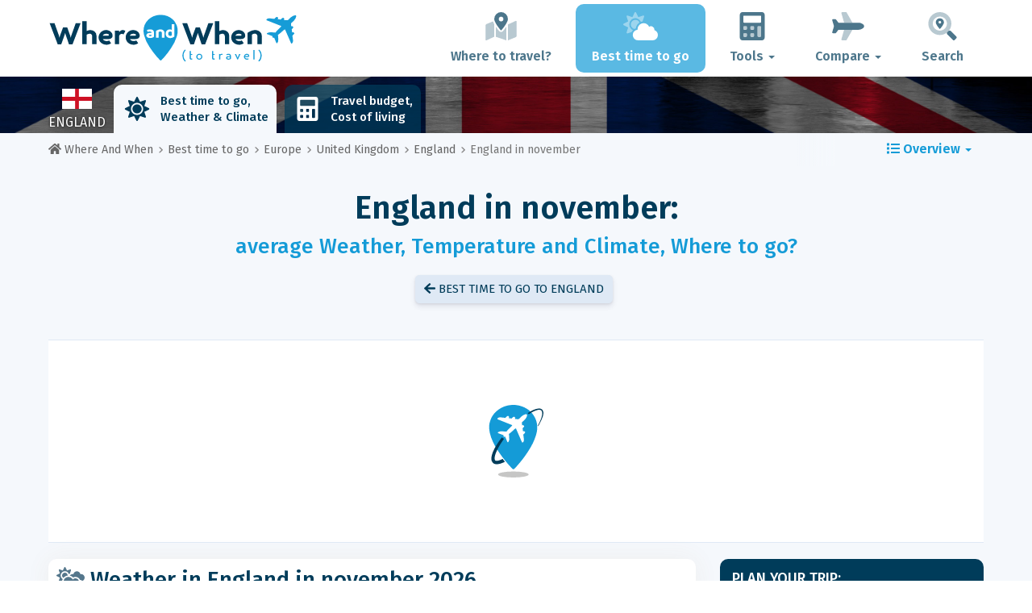

--- FILE ---
content_type: text/html; charset=UTF-8
request_url: https://www.whereandwhen.net/when/europe/england/november/
body_size: 28147
content:
<!DOCTYPE html>
    <html lang="en">
	<head>
	<title>England November Weather 2026: Forecast and Temperature City by City - Where And When</title>

<meta charset="utf-8">
<meta http-equiv="X-UA-Compatible" content="IE=edge">
<meta name="viewport" content="width=device-width, initial-scale=1">
<meta name="description" content="Is the climate in England  in november good? Discover the weather forecast in november 2026 to prepare your trip.">
<meta name="author" content="Des Clics Nomades">
<meta property="og:title" content="England november Weather 2026: Forecast and temperature city by city" />
<meta property="og:description" content="Is the climate in England  in november good? Discover the weather forecast in november 2026 to prepare your trip.">
<meta property="og:image" content="https://www.whereandwhen.net/site/images/illustration/angleterre_443.jpg">
<meta property="og:site_name" content="Where And When">
<meta property="og:locale" content="en-GB">
<link rel="canonical" href="https://www.whereandwhen.net/when/europe/england/november/" />
<meta property="og:url" content="https://www.whereandwhen.net/when/europe/england/november/">

<script type="5dc111d7d7e1500c5eca5135-text/javascript" src="https://choices.consentframework.com/js/pa/22321/c/iPROu/stub" charset="utf-8"></script>
<script type="5dc111d7d7e1500c5eca5135-text/javascript" src="https://choices.consentframework.com/js/pa/22321/c/iPROu/cmp" charset="utf-8" async></script>

<link href="/site/bootstrap/css/bootstrap.min.css" rel="stylesheet">
<link rel="preconnect" href="https://fonts.googleapis.com">
<link rel="preconnect" href="https://fonts.gstatic.com" crossorigin>
<link href="https://fonts.googleapis.com/css2?family=Fira+Sans:wght@400;500;600;700;800&display=swap" rel="stylesheet">
<link href="/site/css/styles.min.css?v=2.0.0.320" rel="stylesheet" />


   

<link rel="shortcut icon" type="image/x-icon" href="/site/images/favicon.png" />
<link rel="apple-touch-icon" sizes="114x114" href="/site/images/favicon-114.png" />
<link rel="apple-touch-icon" sizes="72x72" href="/site/images/favicon-72.png" />
<link rel="apple-touch-icon" href="/site/images/favicon-57.png" />


<script defer src="/site/fontawesome/js/all.min.js?v=2.0.0.320" type="5dc111d7d7e1500c5eca5135-text/javascript"></script>

  
  <script type="5dc111d7d7e1500c5eca5135-text/javascript">
    var lang_site = "en";
    var unite_temperature = "F";
    var trad_peuimporte = "It does not matter!";
    var trad_in = "in";

    var trad_js_message_1 = "Please select a city or a country.";
    var trad_js_message_2 = "Please enter a password.";
    var trad_js_message_3 = "Please enter your name.";
    var trad_js_message_4 = "Please enter your e-mail address.";
    var trad_js_message_5 = "Please indicate the subject of your message.";
    var trad_js_message_6 = "Please write a message.";
    var trad_js_plus = "More";
    var trad_js_menu = "MENU";
  </script>
 

  <!-- OPTIDIGITAL -->



  <script async="" type="5dc111d7d7e1500c5eca5135-text/javascript" src="https://securepubads.g.doubleclick.net/tag/js/gpt.js"></script>
  <script type="5dc111d7d7e1500c5eca5135-text/javascript">
    var optidigitalQueue = optidigitalQueue || {};
    optidigitalQueue.cmd = optidigitalQueue.cmd || [];
  </script>
  <script type="5dc111d7d7e1500c5eca5135-text/javascript" id='optidigital-ad-init' async data-config='{"adUnit": "/264817739/whereandwhen.net/when-country-month"}' src='//scripts.opti-digital.com/tags/?site=whereandwhen'>
  </script>
   
  <!-- Stay22 -->
  <script type="5dc111d7d7e1500c5eca5135-text/javascript">
  (function (s, t, a, y, twenty, two) {
    s.Stay22 = s.Stay22 || {};
    s.Stay22.params = { lmaID: '68e3cae024ecc1f8e80ca93e' };
    twenty = t.createElement(a);
    two = t.getElementsByTagName(a)[0];
    twenty.async = 1;
    twenty.src = y;
    two.parentNode.insertBefore(twenty, two);
  })(window, document, 'script', 'https://scripts.stay22.com/letmeallez.js');
  </script>
	
	<!-- Google Analytics -->
	<script async src="https://www.googletagmanager.com/gtag/js?id=UA-53541197-2" type="5dc111d7d7e1500c5eca5135-text/javascript"></script>
	<script type="5dc111d7d7e1500c5eca5135-text/javascript">
	  window.dataLayer = window.dataLayer || [];
	  function gtag(){dataLayer.push(arguments);}
	  gtag('js', new Date()); 
	  gtag('config', 'UA-53541197-2');
	</script>

  <script async src="https://fundingchoicesmessages.google.com/i/pub-5891689058172513?ers=1" nonce="0EBiH7t-0l6mbYJ31-_Fng" type="5dc111d7d7e1500c5eca5135-text/javascript"></script><script nonce="0EBiH7t-0l6mbYJ31-_Fng" type="5dc111d7d7e1500c5eca5135-text/javascript">(function() {function signalGooglefcPresent() {if (!window.frames['googlefcPresent']) {if (document.body) {const iframe = document.createElement('iframe'); iframe.style = 'width: 0; height: 0; border: none; z-index: -1000; left: -1000px; top: -1000px;'; iframe.style.display = 'none'; iframe.name = 'googlefcPresent'; document.body.appendChild(iframe);} else {setTimeout(signalGooglefcPresent, 0);}}}signalGooglefcPresent();})();</script>

  <script type="5dc111d7d7e1500c5eca5135-text/javascript">(function(){'use strict';function aa(a){var b=0;return function(){return b<a.length?{done:!1,value:a[b++]}:{done:!0}}}var ba="function"==typeof Object.defineProperties?Object.defineProperty:function(a,b,c){if(a==Array.prototype||a==Object.prototype)return a;a[b]=c.value;return a};
function ca(a){a=["object"==typeof globalThis&&globalThis,a,"object"==typeof window&&window,"object"==typeof self&&self,"object"==typeof global&&global];for(var b=0;b<a.length;++b){var c=a[b];if(c&&c.Math==Math)return c}throw Error("Cannot find global object");}var da=ca(this);function k(a,b){if(b)a:{var c=da;a=a.split(".");for(var d=0;d<a.length-1;d++){var e=a[d];if(!(e in c))break a;c=c[e]}a=a[a.length-1];d=c[a];b=b(d);b!=d&&null!=b&&ba(c,a,{configurable:!0,writable:!0,value:b})}}
function ea(a){return a.raw=a}function m(a){var b="undefined"!=typeof Symbol&&Symbol.iterator&&a[Symbol.iterator];if(b)return b.call(a);if("number"==typeof a.length)return{next:aa(a)};throw Error(String(a)+" is not an iterable or ArrayLike");}function fa(a){for(var b,c=[];!(b=a.next()).done;)c.push(b.value);return c}var ha="function"==typeof Object.create?Object.create:function(a){function b(){}b.prototype=a;return new b},n;
if("function"==typeof Object.setPrototypeOf)n=Object.setPrototypeOf;else{var q;a:{var ia={a:!0},ja={};try{ja.__proto__=ia;q=ja.a;break a}catch(a){}q=!1}n=q?function(a,b){a.__proto__=b;if(a.__proto__!==b)throw new TypeError(a+" is not extensible");return a}:null}var ka=n;
function r(a,b){a.prototype=ha(b.prototype);a.prototype.constructor=a;if(ka)ka(a,b);else for(var c in b)if("prototype"!=c)if(Object.defineProperties){var d=Object.getOwnPropertyDescriptor(b,c);d&&Object.defineProperty(a,c,d)}else a[c]=b[c];a.A=b.prototype}function la(){for(var a=Number(this),b=[],c=a;c<arguments.length;c++)b[c-a]=arguments[c];return b}k("Number.MAX_SAFE_INTEGER",function(){return 9007199254740991});
k("Number.isFinite",function(a){return a?a:function(b){return"number"!==typeof b?!1:!isNaN(b)&&Infinity!==b&&-Infinity!==b}});k("Number.isInteger",function(a){return a?a:function(b){return Number.isFinite(b)?b===Math.floor(b):!1}});k("Number.isSafeInteger",function(a){return a?a:function(b){return Number.isInteger(b)&&Math.abs(b)<=Number.MAX_SAFE_INTEGER}});
k("Math.trunc",function(a){return a?a:function(b){b=Number(b);if(isNaN(b)||Infinity===b||-Infinity===b||0===b)return b;var c=Math.floor(Math.abs(b));return 0>b?-c:c}});k("Object.is",function(a){return a?a:function(b,c){return b===c?0!==b||1/b===1/c:b!==b&&c!==c}});k("Array.prototype.includes",function(a){return a?a:function(b,c){var d=this;d instanceof String&&(d=String(d));var e=d.length;c=c||0;for(0>c&&(c=Math.max(c+e,0));c<e;c++){var f=d[c];if(f===b||Object.is(f,b))return!0}return!1}});
k("String.prototype.includes",function(a){return a?a:function(b,c){if(null==this)throw new TypeError("The 'this' value for String.prototype.includes must not be null or undefined");if(b instanceof RegExp)throw new TypeError("First argument to String.prototype.includes must not be a regular expression");return-1!==this.indexOf(b,c||0)}});/*

 Copyright The Closure Library Authors.
 SPDX-License-Identifier: Apache-2.0
*/
var t=this||self;function v(a){return a};var w,x;a:{for(var ma=["CLOSURE_FLAGS"],y=t,z=0;z<ma.length;z++)if(y=y[ma[z]],null==y){x=null;break a}x=y}var na=x&&x[610401301];w=null!=na?na:!1;var A,oa=t.navigator;A=oa?oa.userAgentData||null:null;function B(a){return w?A?A.brands.some(function(b){return(b=b.brand)&&-1!=b.indexOf(a)}):!1:!1}function C(a){var b;a:{if(b=t.navigator)if(b=b.userAgent)break a;b=""}return-1!=b.indexOf(a)};function D(){return w?!!A&&0<A.brands.length:!1}function E(){return D()?B("Chromium"):(C("Chrome")||C("CriOS"))&&!(D()?0:C("Edge"))||C("Silk")};var pa=D()?!1:C("Trident")||C("MSIE");!C("Android")||E();E();C("Safari")&&(E()||(D()?0:C("Coast"))||(D()?0:C("Opera"))||(D()?0:C("Edge"))||(D()?B("Microsoft Edge"):C("Edg/"))||D()&&B("Opera"));var qa={},F=null;var ra="undefined"!==typeof Uint8Array,sa=!pa&&"function"===typeof btoa;function G(){return"function"===typeof BigInt};var H=0,I=0;function ta(a){var b=0>a;a=Math.abs(a);var c=a>>>0;a=Math.floor((a-c)/4294967296);b&&(c=m(ua(c,a)),b=c.next().value,a=c.next().value,c=b);H=c>>>0;I=a>>>0}function va(a,b){b>>>=0;a>>>=0;if(2097151>=b)var c=""+(4294967296*b+a);else G()?c=""+(BigInt(b)<<BigInt(32)|BigInt(a)):(c=(a>>>24|b<<8)&16777215,b=b>>16&65535,a=(a&16777215)+6777216*c+6710656*b,c+=8147497*b,b*=2,1E7<=a&&(c+=Math.floor(a/1E7),a%=1E7),1E7<=c&&(b+=Math.floor(c/1E7),c%=1E7),c=b+wa(c)+wa(a));return c}
function wa(a){a=String(a);return"0000000".slice(a.length)+a}function ua(a,b){b=~b;a?a=~a+1:b+=1;return[a,b]};var J;J="function"===typeof Symbol&&"symbol"===typeof Symbol()?Symbol():void 0;var xa=J?function(a,b){a[J]|=b}:function(a,b){void 0!==a.g?a.g|=b:Object.defineProperties(a,{g:{value:b,configurable:!0,writable:!0,enumerable:!1}})},K=J?function(a){return a[J]|0}:function(a){return a.g|0},L=J?function(a){return a[J]}:function(a){return a.g},M=J?function(a,b){a[J]=b;return a}:function(a,b){void 0!==a.g?a.g=b:Object.defineProperties(a,{g:{value:b,configurable:!0,writable:!0,enumerable:!1}});return a};function ya(a,b){M(b,(a|0)&-14591)}function za(a,b){M(b,(a|34)&-14557)}
function Aa(a){a=a>>14&1023;return 0===a?536870912:a};var N={},Ba={};function Ca(a){return!(!a||"object"!==typeof a||a.g!==Ba)}function Da(a){return null!==a&&"object"===typeof a&&!Array.isArray(a)&&a.constructor===Object}function P(a,b,c){if(!Array.isArray(a)||a.length)return!1;var d=K(a);if(d&1)return!0;if(!(b&&(Array.isArray(b)?b.includes(c):b.has(c))))return!1;M(a,d|1);return!0}Object.freeze(new function(){});Object.freeze(new function(){});var Ea=/^-?([1-9][0-9]*|0)(\.[0-9]+)?$/;var Q;function Fa(a,b){Q=b;a=new a(b);Q=void 0;return a}
function R(a,b,c){null==a&&(a=Q);Q=void 0;if(null==a){var d=96;c?(a=[c],d|=512):a=[];b&&(d=d&-16760833|(b&1023)<<14)}else{if(!Array.isArray(a))throw Error();d=K(a);if(d&64)return a;d|=64;if(c&&(d|=512,c!==a[0]))throw Error();a:{c=a;var e=c.length;if(e){var f=e-1;if(Da(c[f])){d|=256;b=f-(+!!(d&512)-1);if(1024<=b)throw Error();d=d&-16760833|(b&1023)<<14;break a}}if(b){b=Math.max(b,e-(+!!(d&512)-1));if(1024<b)throw Error();d=d&-16760833|(b&1023)<<14}}}M(a,d);return a};function Ga(a){switch(typeof a){case "number":return isFinite(a)?a:String(a);case "boolean":return a?1:0;case "object":if(a)if(Array.isArray(a)){if(P(a,void 0,0))return}else if(ra&&null!=a&&a instanceof Uint8Array){if(sa){for(var b="",c=0,d=a.length-10240;c<d;)b+=String.fromCharCode.apply(null,a.subarray(c,c+=10240));b+=String.fromCharCode.apply(null,c?a.subarray(c):a);a=btoa(b)}else{void 0===b&&(b=0);if(!F){F={};c="ABCDEFGHIJKLMNOPQRSTUVWXYZabcdefghijklmnopqrstuvwxyz0123456789".split("");d=["+/=",
"+/","-_=","-_.","-_"];for(var e=0;5>e;e++){var f=c.concat(d[e].split(""));qa[e]=f;for(var g=0;g<f.length;g++){var h=f[g];void 0===F[h]&&(F[h]=g)}}}b=qa[b];c=Array(Math.floor(a.length/3));d=b[64]||"";for(e=f=0;f<a.length-2;f+=3){var l=a[f],p=a[f+1];h=a[f+2];g=b[l>>2];l=b[(l&3)<<4|p>>4];p=b[(p&15)<<2|h>>6];h=b[h&63];c[e++]=g+l+p+h}g=0;h=d;switch(a.length-f){case 2:g=a[f+1],h=b[(g&15)<<2]||d;case 1:a=a[f],c[e]=b[a>>2]+b[(a&3)<<4|g>>4]+h+d}a=c.join("")}return a}}return a};function Ha(a,b,c){a=Array.prototype.slice.call(a);var d=a.length,e=b&256?a[d-1]:void 0;d+=e?-1:0;for(b=b&512?1:0;b<d;b++)a[b]=c(a[b]);if(e){b=a[b]={};for(var f in e)Object.prototype.hasOwnProperty.call(e,f)&&(b[f]=c(e[f]))}return a}function Ia(a,b,c,d,e){if(null!=a){if(Array.isArray(a))a=P(a,void 0,0)?void 0:e&&K(a)&2?a:Ja(a,b,c,void 0!==d,e);else if(Da(a)){var f={},g;for(g in a)Object.prototype.hasOwnProperty.call(a,g)&&(f[g]=Ia(a[g],b,c,d,e));a=f}else a=b(a,d);return a}}
function Ja(a,b,c,d,e){var f=d||c?K(a):0;d=d?!!(f&32):void 0;a=Array.prototype.slice.call(a);for(var g=0;g<a.length;g++)a[g]=Ia(a[g],b,c,d,e);c&&c(f,a);return a}function Ka(a){return a.s===N?a.toJSON():Ga(a)};function La(a,b,c){c=void 0===c?za:c;if(null!=a){if(ra&&a instanceof Uint8Array)return b?a:new Uint8Array(a);if(Array.isArray(a)){var d=K(a);if(d&2)return a;b&&(b=0===d||!!(d&32)&&!(d&64||!(d&16)));return b?M(a,(d|34)&-12293):Ja(a,La,d&4?za:c,!0,!0)}a.s===N&&(c=a.h,d=L(c),a=d&2?a:Fa(a.constructor,Ma(c,d,!0)));return a}}function Ma(a,b,c){var d=c||b&2?za:ya,e=!!(b&32);a=Ha(a,b,function(f){return La(f,e,d)});xa(a,32|(c?2:0));return a};function Na(a,b){a=a.h;return Oa(a,L(a),b)}function Oa(a,b,c,d){if(-1===c)return null;if(c>=Aa(b)){if(b&256)return a[a.length-1][c]}else{var e=a.length;if(d&&b&256&&(d=a[e-1][c],null!=d))return d;b=c+(+!!(b&512)-1);if(b<e)return a[b]}}function Pa(a,b,c,d,e){var f=Aa(b);if(c>=f||e){var g=b;if(b&256)e=a[a.length-1];else{if(null==d)return;e=a[f+(+!!(b&512)-1)]={};g|=256}e[c]=d;c<f&&(a[c+(+!!(b&512)-1)]=void 0);g!==b&&M(a,g)}else a[c+(+!!(b&512)-1)]=d,b&256&&(a=a[a.length-1],c in a&&delete a[c])}
function Qa(a,b){var c=Ra;var d=void 0===d?!1:d;var e=a.h;var f=L(e),g=Oa(e,f,b,d);if(null!=g&&"object"===typeof g&&g.s===N)c=g;else if(Array.isArray(g)){var h=K(g),l=h;0===l&&(l|=f&32);l|=f&2;l!==h&&M(g,l);c=new c(g)}else c=void 0;c!==g&&null!=c&&Pa(e,f,b,c,d);e=c;if(null==e)return e;a=a.h;f=L(a);f&2||(g=e,c=g.h,h=L(c),g=h&2?Fa(g.constructor,Ma(c,h,!1)):g,g!==e&&(e=g,Pa(a,f,b,e,d)));return e}function Sa(a,b){a=Na(a,b);return null==a||"string"===typeof a?a:void 0}
function Ta(a,b){var c=void 0===c?0:c;a=Na(a,b);if(null!=a)if(b=typeof a,"number"===b?Number.isFinite(a):"string"!==b?0:Ea.test(a))if("number"===typeof a){if(a=Math.trunc(a),!Number.isSafeInteger(a)){ta(a);b=H;var d=I;if(a=d&2147483648)b=~b+1>>>0,d=~d>>>0,0==b&&(d=d+1>>>0);b=4294967296*d+(b>>>0);a=a?-b:b}}else if(b=Math.trunc(Number(a)),Number.isSafeInteger(b))a=String(b);else{if(b=a.indexOf("."),-1!==b&&(a=a.substring(0,b)),!("-"===a[0]?20>a.length||20===a.length&&-922337<Number(a.substring(0,7)):
19>a.length||19===a.length&&922337>Number(a.substring(0,6)))){if(16>a.length)ta(Number(a));else if(G())a=BigInt(a),H=Number(a&BigInt(4294967295))>>>0,I=Number(a>>BigInt(32)&BigInt(4294967295));else{b=+("-"===a[0]);I=H=0;d=a.length;for(var e=b,f=(d-b)%6+b;f<=d;e=f,f+=6)e=Number(a.slice(e,f)),I*=1E6,H=1E6*H+e,4294967296<=H&&(I+=Math.trunc(H/4294967296),I>>>=0,H>>>=0);b&&(b=m(ua(H,I)),a=b.next().value,b=b.next().value,H=a,I=b)}a=H;b=I;b&2147483648?G()?a=""+(BigInt(b|0)<<BigInt(32)|BigInt(a>>>0)):(b=
m(ua(a,b)),a=b.next().value,b=b.next().value,a="-"+va(a,b)):a=va(a,b)}}else a=void 0;return null!=a?a:c}function S(a,b){a=Sa(a,b);return null!=a?a:""};function T(a,b,c){this.h=R(a,b,c)}T.prototype.toJSON=function(){return Ua(this,Ja(this.h,Ka,void 0,void 0,!1),!0)};T.prototype.s=N;T.prototype.toString=function(){return Ua(this,this.h,!1).toString()};
function Ua(a,b,c){var d=a.constructor.v,e=L(c?a.h:b);a=b.length;if(!a)return b;var f;if(Da(c=b[a-1])){a:{var g=c;var h={},l=!1,p;for(p in g)if(Object.prototype.hasOwnProperty.call(g,p)){var u=g[p];if(Array.isArray(u)){var jb=u;if(P(u,d,+p)||Ca(u)&&0===u.size)u=null;u!=jb&&(l=!0)}null!=u?h[p]=u:l=!0}if(l){for(var O in h){g=h;break a}g=null}}g!=c&&(f=!0);a--}for(p=+!!(e&512)-1;0<a;a--){O=a-1;c=b[O];O-=p;if(!(null==c||P(c,d,O)||Ca(c)&&0===c.size))break;var kb=!0}if(!f&&!kb)return b;b=Array.prototype.slice.call(b,
0,a);g&&b.push(g);return b};function Va(a){return function(b){if(null==b||""==b)b=new a;else{b=JSON.parse(b);if(!Array.isArray(b))throw Error(void 0);xa(b,32);b=Fa(a,b)}return b}};function Wa(a){this.h=R(a)}r(Wa,T);var Xa=Va(Wa);var U;function V(a){this.g=a}V.prototype.toString=function(){return this.g+""};var Ya={};function Za(a){if(void 0===U){var b=null;var c=t.trustedTypes;if(c&&c.createPolicy){try{b=c.createPolicy("goog#html",{createHTML:v,createScript:v,createScriptURL:v})}catch(d){t.console&&t.console.error(d.message)}U=b}else U=b}a=(b=U)?b.createScriptURL(a):a;return new V(a,Ya)};function $a(){return Math.floor(2147483648*Math.random()).toString(36)+Math.abs(Math.floor(2147483648*Math.random())^Date.now()).toString(36)};function ab(a,b){b=String(b);"application/xhtml+xml"===a.contentType&&(b=b.toLowerCase());return a.createElement(b)}function bb(a){this.g=a||t.document||document};/*

 SPDX-License-Identifier: Apache-2.0
*/
function cb(a,b){a.src=b instanceof V&&b.constructor===V?b.g:"type_error:TrustedResourceUrl";var c,d;(c=(b=null==(d=(c=(a.ownerDocument&&a.ownerDocument.defaultView||window).document).querySelector)?void 0:d.call(c,"script[nonce]"))?b.nonce||b.getAttribute("nonce")||"":"")&&a.setAttribute("nonce",c)};function db(a){a=void 0===a?document:a;return a.createElement("script")};function eb(a,b,c,d,e,f){try{var g=a.g,h=db(g);h.async=!0;cb(h,b);g.head.appendChild(h);h.addEventListener("load",function(){e();d&&g.head.removeChild(h)});h.addEventListener("error",function(){0<c?eb(a,b,c-1,d,e,f):(d&&g.head.removeChild(h),f())})}catch(l){f()}};var fb=t.atob("aHR0cHM6Ly93d3cuZ3N0YXRpYy5jb20vaW1hZ2VzL2ljb25zL21hdGVyaWFsL3N5c3RlbS8xeC93YXJuaW5nX2FtYmVyXzI0ZHAucG5n"),gb=t.atob("WW91IGFyZSBzZWVpbmcgdGhpcyBtZXNzYWdlIGJlY2F1c2UgYWQgb3Igc2NyaXB0IGJsb2NraW5nIHNvZnR3YXJlIGlzIGludGVyZmVyaW5nIHdpdGggdGhpcyBwYWdlLg=="),hb=t.atob("RGlzYWJsZSBhbnkgYWQgb3Igc2NyaXB0IGJsb2NraW5nIHNvZnR3YXJlLCB0aGVuIHJlbG9hZCB0aGlzIHBhZ2Uu");function ib(a,b,c){this.i=a;this.u=b;this.o=c;this.g=null;this.j=[];this.m=!1;this.l=new bb(this.i)}
function lb(a){if(a.i.body&&!a.m){var b=function(){mb(a);t.setTimeout(function(){nb(a,3)},50)};eb(a.l,a.u,2,!0,function(){t[a.o]||b()},b);a.m=!0}}
function mb(a){for(var b=W(1,5),c=0;c<b;c++){var d=X(a);a.i.body.appendChild(d);a.j.push(d)}b=X(a);b.style.bottom="0";b.style.left="0";b.style.position="fixed";b.style.width=W(100,110).toString()+"%";b.style.zIndex=W(2147483544,2147483644).toString();b.style.backgroundColor=ob(249,259,242,252,219,229);b.style.boxShadow="0 0 12px #888";b.style.color=ob(0,10,0,10,0,10);b.style.display="flex";b.style.justifyContent="center";b.style.fontFamily="Roboto, Arial";c=X(a);c.style.width=W(80,85).toString()+
"%";c.style.maxWidth=W(750,775).toString()+"px";c.style.margin="24px";c.style.display="flex";c.style.alignItems="flex-start";c.style.justifyContent="center";d=ab(a.l.g,"IMG");d.className=$a();d.src=fb;d.alt="Warning icon";d.style.height="24px";d.style.width="24px";d.style.paddingRight="16px";var e=X(a),f=X(a);f.style.fontWeight="bold";f.textContent=gb;var g=X(a);g.textContent=hb;Y(a,e,f);Y(a,e,g);Y(a,c,d);Y(a,c,e);Y(a,b,c);a.g=b;a.i.body.appendChild(a.g);b=W(1,5);for(c=0;c<b;c++)d=X(a),a.i.body.appendChild(d),
a.j.push(d)}function Y(a,b,c){for(var d=W(1,5),e=0;e<d;e++){var f=X(a);b.appendChild(f)}b.appendChild(c);c=W(1,5);for(d=0;d<c;d++)e=X(a),b.appendChild(e)}function W(a,b){return Math.floor(a+Math.random()*(b-a))}function ob(a,b,c,d,e,f){return"rgb("+W(Math.max(a,0),Math.min(b,255)).toString()+","+W(Math.max(c,0),Math.min(d,255)).toString()+","+W(Math.max(e,0),Math.min(f,255)).toString()+")"}function X(a){a=ab(a.l.g,"DIV");a.className=$a();return a}
function nb(a,b){0>=b||null!=a.g&&0!==a.g.offsetHeight&&0!==a.g.offsetWidth||(pb(a),mb(a),t.setTimeout(function(){nb(a,b-1)},50))}function pb(a){for(var b=m(a.j),c=b.next();!c.done;c=b.next())(c=c.value)&&c.parentNode&&c.parentNode.removeChild(c);a.j=[];(b=a.g)&&b.parentNode&&b.parentNode.removeChild(b);a.g=null};function qb(a,b,c,d,e){function f(l){document.body?g(document.body):0<l?t.setTimeout(function(){f(l-1)},e):b()}function g(l){l.appendChild(h);t.setTimeout(function(){h?(0!==h.offsetHeight&&0!==h.offsetWidth?b():a(),h.parentNode&&h.parentNode.removeChild(h)):a()},d)}var h=rb(c);f(3)}function rb(a){var b=document.createElement("div");b.className=a;b.style.width="1px";b.style.height="1px";b.style.position="absolute";b.style.left="-10000px";b.style.top="-10000px";b.style.zIndex="-10000";return b};function Ra(a){this.h=R(a)}r(Ra,T);function sb(a){this.h=R(a)}r(sb,T);var tb=Va(sb);function ub(a){var b=la.apply(1,arguments);if(0===b.length)return Za(a[0]);for(var c=a[0],d=0;d<b.length;d++)c+=encodeURIComponent(b[d])+a[d+1];return Za(c)};function vb(a){if(!a)return null;a=Sa(a,4);var b;null===a||void 0===a?b=null:b=Za(a);return b};var wb=ea([""]),xb=ea([""]);function yb(a,b){this.m=a;this.o=new bb(a.document);this.g=b;this.j=S(this.g,1);this.u=vb(Qa(this.g,2))||ub(wb);this.i=!1;b=vb(Qa(this.g,13))||ub(xb);this.l=new ib(a.document,b,S(this.g,12))}yb.prototype.start=function(){zb(this)};
function zb(a){Ab(a);eb(a.o,a.u,3,!1,function(){a:{var b=a.j;var c=t.btoa(b);if(c=t[c]){try{var d=Xa(t.atob(c))}catch(e){b=!1;break a}b=b===Sa(d,1)}else b=!1}b?Z(a,S(a.g,14)):(Z(a,S(a.g,8)),lb(a.l))},function(){qb(function(){Z(a,S(a.g,7));lb(a.l)},function(){return Z(a,S(a.g,6))},S(a.g,9),Ta(a.g,10),Ta(a.g,11))})}function Z(a,b){a.i||(a.i=!0,a=new a.m.XMLHttpRequest,a.open("GET",b,!0),a.send())}function Ab(a){var b=t.btoa(a.j);a.m[b]&&Z(a,S(a.g,5))};(function(a,b){t[a]=function(){var c=la.apply(0,arguments);t[a]=function(){};b.call.apply(b,[null].concat(c instanceof Array?c:fa(m(c))))}})("__h82AlnkH6D91__",function(a){"function"===typeof window.atob&&(new yb(window,tb(window.atob(a)))).start()});}).call(this);

window.__h82AlnkH6D91__("[base64]/[base64]/[base64]/[base64]");</script>
	</head>

	<body>
	

<header>
        <div id="menu" class="navbar navbar-default">
            <div class="container">
                <div class="navbar-header">
                    <button class="navbar-toggle" data-target=".navbar-header-collapse" data-toggle="collapse" type="button">
                        <span class="sr-only"></span>
                        <span class="icon-bar"></span>
                        <span class="icon-bar"></span>
                        <span class="icon-bar"></span>
                    </button>

                    
                    <a class="navbar-brand" href="https://www.whereandwhen.net/" title="Where and When to travel?">
                        <script src="/cdn-cgi/scripts/7d0fa10a/cloudflare-static/rocket-loader.min.js" data-cf-settings="5dc111d7d7e1500c5eca5135-|49"></script><img src="https://www.whereandwhen.net/site/images/logo/logo-en.svg" alt="Logo Where and When to travel?" onerror="this.removeAttribute('onerror'); this.src='https://www.whereandwhen.net/site/images/logo/logo-en.png'" width="300" height="65">
                    </a>
                   

                </div>
                <div class="collapse navbar-collapse navbar-header-collapse">
                    <ul class="nav navbar-nav navbar-right">
                    	<li><a href="https://www.whereandwhen.net/where/" title="Where to travel?"><i class="fad fa-map-marked-alt fa-3x fa-fw"></i>Where to travel?</a></li><li class="active"><a href="https://www.whereandwhen.net/when/" title="Best time to go"><i class="fad fa-cloud-sun fa-3x fa-fw"></i>Best time to go</a></li><li class="dropdown"><a href="#" class="dropdown-toggle" role="button" data-toggle="dropdown" aria-haspopup="true" aria-expanded="false"><i class="fad fa-calculator fa-3x fa-fw"></i>Tools <span class="caret"></span></a>
								<ul class="dropdown-menu"><li><a href="https://www.whereandwhen.net/budget/" title=""><i class="fa fa-calculator fa-2x fa-fw fa-pull-left" aria-hidden="true"></i>Travel budget<br /><small>Calculate your budget with our free tool</small></a></li></ul></li><li class="dropdown"><a href="#" class="dropdown-toggle" role="button" data-toggle="dropdown" aria-haspopup="true" aria-expanded="false"><i class="fad fa-plane fa-2x fa-fw fa-3x fa-fw"></i>Compare <span class="caret"></span></a>
								<ul class="dropdown-menu"><li><a href="https://www.whereandwhen.net/compare/flights/" title="Compare flight prices"><i class="fas fa-plane-departure fa-2x fa-fw fa-pull-left" aria-hidden="true"></i>Flights<br /><small>Book your flight at the best price</small></a></li><li><a href="https://www.whereandwhen.net/compare/hotels/" title="Compare hotel prices"><i class="fas fa-hotel fa-2x fa-fw fa-pull-left" aria-hidden="true"></i>Hotel<br /><small>Book and compare hotel room prices</small></a></li><li><a href="https://www.whereandwhen.net/compare/cars/" title="Compare car rental prices"><i class="fas fa-car fa-2x fa-fw fa-pull-left" aria-hidden="true"></i>Car rental<br /><small>Book your rental car</small></a></li></ul></li>                        <li><a href="#" data-toggle="modal" data-target="#searchBox"><i class="fad fa-search-location fa-3x fa-fw"></i>Search</a></li>
                        
                    </ul>
                </div>
            </div>
        </div>
        				<!-- MODAL DE RECHERCHE -->
                        <div class="modal fade" id="searchBox" tabindex="-1" role="dialog">
                            <div class="modal-dialog" role="document">
                                <div class="modal-content">
                                    <div class="modal-header">
                                        <button type="button" class="close" data-dismiss="modal" aria-label="Close"><i class="fas fa-times"></i></button>
                                    </div>
                                    <div class="modal-body">
                                        <p class="title">Search the Where And When site:</p>
                                        <form action="/site/registerdata.php" method="post" class="navbar-form" id="recherche_site" role="search">
                                            <div class="input-group input-group-lg">
                                                <input type="text" class="form-control" name="q" placeholder="City, Country or Keyword" id="recherche">
                                                <input type="hidden" name="recherche" value="1">
                                                    <input type="hidden" name="rubrique" id="q_rubrique" value="">
                                                    <input type="hidden" name="q_villepays" id="q_villepays" value="">
                                                <span class="input-group-btn">
                                                    <button class="btn btn-default" type="submit"><i class="fas fa-search"></i></button>
                                                </span>
                                            </div>
                                        </form>
                                    </div>
                                </div>
                            </div>
                        </div>
    </header>  	
  	<main>
    <!-- BEGIN Page Content -->
    <nav id="menu-pays" style="background-image: url('https://www.whereandwhen.net/site/images/cover/england-united-kingdom_8430_cover.jpg'); background-size: cover; background-position: center center;" class="hidden-xs">
        <div class="container">
            <ul class="nav nav-tabs">
                <li class="flag"><img src="https://www.whereandwhen.net/site/images/flags/angleterre.gif" />England</li><li class="active"><a href="https://www.whereandwhen.net/when/europe/england/" title="Best time to go to England"><i class="fas fa-sun fa-2x fa-fw" aria-hidden="true"></i>Best time to go, <br>
Weather & Climate</a></li><li><a href="https://www.whereandwhen.net/budget/england/" title="Travel budget and cost of living in England"><i class="fas fa-calculator fa-2x fa-fw" aria-hidden="true"></i>Travel budget, <br>
Cost of living</a></li></ul>
        </div>
</nav><div id="breadcrumb">
        <div class="container">

            <div class="row">
            <nav aria-label="breadcrumbs" class="breadcrumbs_container col-xs-9 col-sm-10">
                <ul class="breadcrumb" itemscope itemtype="https://schema.org/BreadcrumbList">
                    <li itemprop="itemListElement" itemscope itemtype="http://schema.org/ListItem">
              <a href="https://www.whereandwhen.net/" title="Where and When to travel?" itemprop="item"><i class="fas fa-home"></i> <span itemprop="name">Where And When</span></a>
              <meta itemprop="position" content="1" />
              </li><li itemprop="itemListElement" itemscope itemtype="http://schema.org/ListItem"><a href="https://www.whereandwhen.net/when/" itemprop="item" title="Weather / Best time to go?"><span itemprop="name">Best time to go</span></a>
						<meta itemprop="position" content="2" /></li><li itemprop="itemListElement" itemscope itemtype="http://schema.org/ListItem"><a href="https://www.whereandwhen.net/when/europe/" itemprop="item" title="Best time to go to Europe"><span itemprop="name">Europe</span></a>
						<meta itemprop="position" content="3" /></li><li itemprop="itemListElement" itemscope itemtype="http://schema.org/ListItem"><a href="https://www.whereandwhen.net/when/europe/united-kingdom/" itemprop="item" title="Best time to go to united-kingdom"><span itemprop="name">United Kingdom</span></a>
						<meta itemprop="position" content="4" /></li><li itemprop="itemListElement" itemscope itemtype="http://schema.org/ListItem"><a href="https://www.whereandwhen.net/when/europe/england/" itemprop="item" title="Best time to go to England"><span itemprop="name">England</span></a>
						<meta itemprop="position" content="5" /></li><li class="active" itemprop="itemListElement" itemscope itemtype="http://schema.org/ListItem"><span itemprop="name">England in november</span>
						<meta itemprop="position" content="6" /></li></ul><div class="breadcrumbs_erase"></div></nav><div class="col-xs-3 col-sm-2">
                    <nav id="sommaire" class="dropdown pull-right">
                    <a href="#" class="dropdown-toggle" data-toggle="dropdown" aria-haspopup="true" aria-expanded="false">
                    <i class="fas fa-list"></i><span class="hidden-sm hidden-xs"> Overview </span><span class="caret hidden-md"></span></a>
                    <ul class="dropdown-menu"><li><a href="#weather"><i class="fas fa-clouds-sun fa-fw"></i> Weather in november</a></li><li><a href="#wheretogo"><i class="fas fa-map fa-fw"></i> Where to go in november</a></li><li><a href="#climate"><i class="fas fa-temperature-hot fa-fw"></i> Climate in november</a></li><li><a href="#cities"><i class="fas fa-map-signs fa-fw"></i> City by city</a></li></ul>
                </nav></div></div>
        </div>
    </div>
 <article id="content">
        <div class="container">
        	

        	<div id="page_header">
            <h1>England in november: <small>average Weather, Temperature and Climate, Where to go?</small></h1>
            
            	
			<p><a href="/when/europe/england/"  class="btn btn-primary-invert"  title="All about the climate of England and the best time to go to each city."><i class="fas fa-arrow-left"></i> Best time to go to England</a></p>


       		</div>


       	  <div class="pub-billboard top hidden-xs">
                        <div id="optidigital-adslot-Billboard_1" style="display:none;" class="Billboard_1"></div>
                    </div>
            <div class="row row-flex">
                <div class="col-lg-8" id="contenu_page">
                <section class="bordered">
                <h2 id="weather"><i class="fas fa-clouds-sun fa-fw"></i> Weather in England in november 2026</h2> 

  
<p>Here, check out the weather forecast for november for most popular cities in England (United Kingdom). These datas are probabilities for the month of november from weather reports for many years. The percentage indicates the probability of having the weather mentioned.</p>

<div class="pub taillefixe hidden-lg hidden-md hidden-sm"><div id="optidigital-adslot-Mobile_Pos1" style="display: none;" class="Mobile_Pos1"></div></div>     

        <div class="tabweather">
        	<div class="container_tabs">
                <ul class="nav nav-tabs" role="tablist">
                  <li class="active" id="ville_355"><a href="#" onclick="if (!window.__cfRLUnblockHandlers) return false; event.preventDefault();change_meteo_mois_pays(355,11,138);" data-cf-modified-5dc111d7d7e1500c5eca5135-="">London</a></li><li id="ville_2595"><a href="#" onclick="if (!window.__cfRLUnblockHandlers) return false; event.preventDefault();change_meteo_mois_pays(2595,11,138);" data-cf-modified-5dc111d7d7e1500c5eca5135-="">Brighton</a></li><li id="ville_2607"><a href="#" onclick="if (!window.__cfRLUnblockHandlers) return false; event.preventDefault();change_meteo_mois_pays(2607,11,138);" data-cf-modified-5dc111d7d7e1500c5eca5135-="">Bristol</a></li><li id="ville_1981"><a href="#" onclick="if (!window.__cfRLUnblockHandlers) return false; event.preventDefault();change_meteo_mois_pays(1981,11,138);" data-cf-modified-5dc111d7d7e1500c5eca5135-="">Cambridge</a></li><li id="ville_8939"><a href="#" onclick="if (!window.__cfRLUnblockHandlers) return false; event.preventDefault();change_meteo_mois_pays(8939,11,138);" data-cf-modified-5dc111d7d7e1500c5eca5135-="">Canterbury</a></li><li id="ville_8941"><a href="#" onclick="if (!window.__cfRLUnblockHandlers) return false; event.preventDefault();change_meteo_mois_pays(8941,11,138);" data-cf-modified-5dc111d7d7e1500c5eca5135-="">Cornwall</a></li><li id="ville_8957"><a href="#" onclick="if (!window.__cfRLUnblockHandlers) return false; event.preventDefault();change_meteo_mois_pays(8957,11,138);" data-cf-modified-5dc111d7d7e1500c5eca5135-="">Exmouth</a></li><li id="ville_8955"><a href="#" onclick="if (!window.__cfRLUnblockHandlers) return false; event.preventDefault();change_meteo_mois_pays(8955,11,138);" data-cf-modified-5dc111d7d7e1500c5eca5135-="">Isle of Wight</a></li><li id="ville_353"><a href="#" onclick="if (!window.__cfRLUnblockHandlers) return false; event.preventDefault();change_meteo_mois_pays(353,11,138);" data-cf-modified-5dc111d7d7e1500c5eca5135-="">Jersey</a></li><li id="ville_356"><a href="#" onclick="if (!window.__cfRLUnblockHandlers) return false; event.preventDefault();change_meteo_mois_pays(356,11,138);" data-cf-modified-5dc111d7d7e1500c5eca5135-="">Liverpool</a></li><li id="ville_357"><a href="#" onclick="if (!window.__cfRLUnblockHandlers) return false; event.preventDefault();change_meteo_mois_pays(357,11,138);" data-cf-modified-5dc111d7d7e1500c5eca5135-="">Manchester</a></li><li id="ville_1168"><a href="#" onclick="if (!window.__cfRLUnblockHandlers) return false; event.preventDefault();change_meteo_mois_pays(1168,11,138);" data-cf-modified-5dc111d7d7e1500c5eca5135-="">Oxford</a></li><li id="ville_752"><a href="#" onclick="if (!window.__cfRLUnblockHandlers) return false; event.preventDefault();change_meteo_mois_pays(752,11,138);" data-cf-modified-5dc111d7d7e1500c5eca5135-="">Plymouth</a></li><li id="ville_8969"><a href="#" onclick="if (!window.__cfRLUnblockHandlers) return false; event.preventDefault();change_meteo_mois_pays(8969,11,138);" data-cf-modified-5dc111d7d7e1500c5eca5135-="">Skegness</a></li><li id="ville_8937"><a href="#" onclick="if (!window.__cfRLUnblockHandlers) return false; event.preventDefault();change_meteo_mois_pays(8937,11,138);" data-cf-modified-5dc111d7d7e1500c5eca5135-="">Torquay</a></li><li id="ville_8952"><a href="#" onclick="if (!window.__cfRLUnblockHandlers) return false; event.preventDefault();change_meteo_mois_pays(8952,11,138);" data-cf-modified-5dc111d7d7e1500c5eca5135-="">Dover</a></li><li id="ville_354"><a href="#" onclick="if (!window.__cfRLUnblockHandlers) return false; event.preventDefault();change_meteo_mois_pays(354,11,138);" data-cf-modified-5dc111d7d7e1500c5eca5135-="">Guernsey</a></li><li id="ville_8967"><a href="#" onclick="if (!window.__cfRLUnblockHandlers) return false; event.preventDefault();change_meteo_mois_pays(8967,11,138);" data-cf-modified-5dc111d7d7e1500c5eca5135-="">Hull (Kingston-upon-Hull)</a></li><li id="ville_8953"><a href="#" onclick="if (!window.__cfRLUnblockHandlers) return false; event.preventDefault();change_meteo_mois_pays(8953,11,138);" data-cf-modified-5dc111d7d7e1500c5eca5135-="">Isles of Scilly</a></li><li id="ville_8964"><a href="#" onclick="if (!window.__cfRLUnblockHandlers) return false; event.preventDefault();change_meteo_mois_pays(8964,11,138);" data-cf-modified-5dc111d7d7e1500c5eca5135-="">Margate</a></li><li id="ville_1980"><a href="#" onclick="if (!window.__cfRLUnblockHandlers) return false; event.preventDefault();change_meteo_mois_pays(1980,11,138);" data-cf-modified-5dc111d7d7e1500c5eca5135-="">Bath</a></li><li id="ville_8942"><a href="#" onclick="if (!window.__cfRLUnblockHandlers) return false; event.preventDefault();change_meteo_mois_pays(8942,11,138);" data-cf-modified-5dc111d7d7e1500c5eca5135-="">Chilham</a></li><li id="ville_8943"><a href="#" onclick="if (!window.__cfRLUnblockHandlers) return false; event.preventDefault();change_meteo_mois_pays(8943,11,138);" data-cf-modified-5dc111d7d7e1500c5eca5135-="">Clovelly</a></li><li id="ville_8950"><a href="#" onclick="if (!window.__cfRLUnblockHandlers) return false; event.preventDefault();change_meteo_mois_pays(8950,11,138);" data-cf-modified-5dc111d7d7e1500c5eca5135-="">Cotswolds</a></li><li id="ville_8938"><a href="#" onclick="if (!window.__cfRLUnblockHandlers) return false; event.preventDefault();change_meteo_mois_pays(8938,11,138);" data-cf-modified-5dc111d7d7e1500c5eca5135-="">Coventry</a></li><li id="ville_8951"><a href="#" onclick="if (!window.__cfRLUnblockHandlers) return false; event.preventDefault();change_meteo_mois_pays(8951,11,138);" data-cf-modified-5dc111d7d7e1500c5eca5135-="">Dorset</a></li><li id="ville_8946"><a href="#" onclick="if (!window.__cfRLUnblockHandlers) return false; event.preventDefault();change_meteo_mois_pays(8946,11,138);" data-cf-modified-5dc111d7d7e1500c5eca5135-="">Exmoor National Park</a></li><li id="ville_8960"><a href="#" onclick="if (!window.__cfRLUnblockHandlers) return false; event.preventDefault();change_meteo_mois_pays(8960,11,138);" data-cf-modified-5dc111d7d7e1500c5eca5135-="">Falmouth</a></li><li id="ville_8963"><a href="#" onclick="if (!window.__cfRLUnblockHandlers) return false; event.preventDefault();change_meteo_mois_pays(8963,11,138);" data-cf-modified-5dc111d7d7e1500c5eca5135-="">Folkestone</a></li><li id="ville_8968"><a href="#" onclick="if (!window.__cfRLUnblockHandlers) return false; event.preventDefault();change_meteo_mois_pays(8968,11,138);" data-cf-modified-5dc111d7d7e1500c5eca5135-="">Hunstanton</a></li><li id="ville_8954"><a href="#" onclick="if (!window.__cfRLUnblockHandlers) return false; event.preventDefault();change_meteo_mois_pays(8954,11,138);" data-cf-modified-5dc111d7d7e1500c5eca5135-="">Isle of Portland</a></li>                </ul>
                <div class="erase"></div>
             </div>
        <div class="tab-content" id="meteo_content" style="min-height: 800px;">          
        
        				<div class="active in tab-pane fade text-center" id="meteo-0">
              
              
              <h3 class="nomargintop nomarginbottom text-primary">Average weather in november in London</h3>
              <p><span class="label label-danger-full">very bad weather</span>


               <span class="label label-default"><i class="fas fa-snowflake"></i> 5.7cm</span></p>

 <div class="row nomargintop nomarginbottom">
               <div class="col-sm-4">
               <h5 class="text-center">Weather at 6am</h5>
               <h6 class="text-center"><i class="fas fa-thermometer-quarter text-warning fa-2x"></i> 47°F</h6>
               <p class="hidden-xs"><img src="https://www.whereandwhen.net//site/images/meteo/256x256/day/122.png" alt="Cloudy" class="img-responsive"/><small><b>Cloudy</b></small><br/><span class="label label-primary"><small>32% of time</small></span></p><div class="row"><div class="col-xs-3 col-sm-4 nopadding hidden-sm hidden-md hidden-lg bgnone"><p class="text-center nomarginbottom"><img src="https://www.whereandwhen.net//site/images/meteo/64x64/day/122.png" data-toggle="tooltip" data-placement="top" title="Cloudy" alt="Cloudy"/></p><p class="text-center"><span class="label label-primary">32%</span></p></div><div class="col-xs-3 col-sm-4 nopadding bgnone"><p class="text-center nomarginbottom"><img src="https://www.whereandwhen.net//site/images/meteo/64x64/day/116.png" data-toggle="tooltip" data-placement="top" title="Partly Cloudy" alt="Partly Cloudy"/></p><p class="text-center"><span class="label label-primary">20%</span></p></div><div class="col-xs-3 col-sm-4 nopadding bgnone"><p class="text-center nomarginbottom"><img src="https://www.whereandwhen.net//site/images/meteo/64x64/day/248.png" data-toggle="tooltip" data-placement="top" title="Fog" alt="Fog"/></p><p class="text-center"><span class="label label-primary">18%</span></p></div><div class="col-xs-3 col-sm-4 nopadding bgnone"><p class="text-center nomarginbottom"><img src="https://www.whereandwhen.net//site/images/meteo/64x64/day/113.png" data-toggle="tooltip" data-placement="top" title="Clear/Sunny" alt="Clear/Sunny"/></p><p class="text-center"><span class="label label-primary">17%</span></p></div></div>               </div>
               <div class="col-sm-4 middle">
               <h5 class="text-center">Weather at 12pm</h5>
               <h6 class="text-center"><i class="fas fa-thermometer-half text-warning fa-2x"></i> 52°F</h6>
               <p class="hidden-xs"><img src="https://www.whereandwhen.net//site/images/meteo/256x256/day/122.png" alt="Cloudy" class="img-responsive"/><small><b>Cloudy</b></small><br/><span class="label label-primary"><small>38% of time</small></span></p><div class="row"><div class="col-xs-3 col-sm-4 nopadding hidden-sm hidden-md hidden-lg bgnone"><p class="text-center nomarginbottom"><img src="https://www.whereandwhen.net//site/images/meteo/64x64/day/122.png" data-toggle="tooltip" data-placement="top" title="Cloudy" alt="Cloudy"/></p><p class="text-center"><span class="label label-primary">38%</span></p></div><div class="col-xs-3 col-sm-4 nopadding bgnone"><p class="text-center nomarginbottom"><img src="https://www.whereandwhen.net//site/images/meteo/64x64/day/116.png" data-toggle="tooltip" data-placement="top" title="Partly Cloudy" alt="Partly Cloudy"/></p><p class="text-center"><span class="label label-primary">25%</span></p></div><div class="col-xs-3 col-sm-4 nopadding bgnone"><p class="text-center nomarginbottom"><img src="https://www.whereandwhen.net//site/images/meteo/64x64/day/113.png" data-toggle="tooltip" data-placement="top" title="Clear/Sunny" alt="Clear/Sunny"/></p><p class="text-center"><span class="label label-primary">22%</span></p></div><div class="col-xs-3 col-sm-4 nopadding bgnone"><p class="text-center nomarginbottom"><img src="https://www.whereandwhen.net//site/images/meteo/64x64/day/299.png" data-toggle="tooltip" data-placement="top" title="Moderate rain at times" alt="Moderate rain at times"/></p><p class="text-center"><span class="label label-primary">11%</span></p></div></div>               </div>
               <div class="col-sm-4">
               <h5 class="text-center">Weather at 6pm</h5>
               <h6 class="text-center"><i class="fas fa-thermometer-quarter text-warning fa-2x"></i> 49°F</h6>
               <p class="hidden-xs"><img src="https://www.whereandwhen.net//site/images/meteo/256x256/day/116.png" alt="Partly Cloudy" class="img-responsive"/><small><b>Partly Cloudy</b></small><br/><span class="label label-primary"><small>26% of time</small></span></p><div class="row"><div class="col-xs-3 col-sm-4 nopadding hidden-sm hidden-md hidden-lg bgnone"><p class="text-center nomarginbottom"><img src="https://www.whereandwhen.net//site/images/meteo/64x64/day/116.png" data-toggle="tooltip" data-placement="top" title="Partly Cloudy" alt="Partly Cloudy"/></p><p class="text-center"><span class="label label-primary">26%</span></p></div><div class="col-xs-3 col-sm-4 nopadding bgnone"><p class="text-center nomarginbottom"><img src="https://www.whereandwhen.net//site/images/meteo/64x64/day/122.png" data-toggle="tooltip" data-placement="top" title="Cloudy" alt="Cloudy"/></p><p class="text-center"><span class="label label-primary">24%</span></p></div><div class="col-xs-3 col-sm-4 nopadding bgnone"><p class="text-center nomarginbottom"><img src="https://www.whereandwhen.net//site/images/meteo/64x64/day/113.png" data-toggle="tooltip" data-placement="top" title="Clear/Sunny" alt="Clear/Sunny"/></p><p class="text-center"><span class="label label-primary">23%</span></p></div><div class="col-xs-3 col-sm-4 nopadding bgnone"><p class="text-center nomarginbottom"><img src="https://www.whereandwhen.net//site/images/meteo/64x64/day/299.png" data-toggle="tooltip" data-placement="top" title="Moderate rain at times" alt="Moderate rain at times"/></p><p class="text-center"><span class="label label-primary">12%</span></p></div></div>               </div> 
              </div>

              <div class="row  meteo_nuit">
               <div class="col-sm-3" >
                  <h5><i class="fas fa-moon"></i> Weather at 3am</h5>
                  <h6><i class="fas fa-thermometer-quarter text-white fa-2x"></i>  47°F</h6>
               </div>
               
               <div class="col-sm-9" >

               <div class="row"><div class="col-xs-3 col-sm-3 nopadding bgnone"><p class="text-center nomarginbottom"><img src="https://www.whereandwhen.net//site/images/meteo/64x64/night/116.png" data-toggle="tooltip" data-placement="top" title="Partly Cloudy" alt="Partly Cloudy"/></p><p class="text-center"><span class="label label-primary">24%</span></p></div><div class="col-xs-3 col-sm-3 nopadding bgnone"><p class="text-center nomarginbottom"><img src="https://www.whereandwhen.net//site/images/meteo/64x64/night/122.png" data-toggle="tooltip" data-placement="top" title="Cloudy" alt="Cloudy"/></p><p class="text-center"><span class="label label-primary">23%</span></p></div><div class="col-xs-3 col-sm-3 nopadding bgnone"><p class="text-center nomarginbottom"><img src="https://www.whereandwhen.net//site/images/meteo/64x64/night/113.png" data-toggle="tooltip" data-placement="top" title="Clear/Sunny" alt="Clear/Sunny"/></p><p class="text-center"><span class="label label-primary">17%</span></p></div><div class="col-xs-3 col-sm-3 nopadding bgnone"><p class="text-center nomarginbottom"><img src="https://www.whereandwhen.net//site/images/meteo/64x64/night/248.png" data-toggle="tooltip" data-placement="top" title="Fog" alt="Fog"/></p><p class="text-center"><span class="label label-primary">16%</span></p></div></div>        </div>

               </div>
               
             <p><a href="https://www.whereandwhen.net/when/europe/england/london/november/" class="btn btn-primary" style="margin-top:20px;">More information about the weather in London in november</a></p> 

		 </div>
		  
         </div>
         </div>



        <div class="pub taillefixe hidden-lg hidden-md hidden-sm"><div id="optidigital-adslot-Mobile_Pos2" style="display: none;" class="Mobile_Pos2"></div></div><div class="pub taillefixe hidden-xs"><div id="optidigital-adslot-Content_1" style="display: none;" class="Content_1"></div></div>    </section>
    <hr class="separation" style="background-position:7%" />     
       
 
        
    <div class="row">
		<div class="col-sm-6">
		<a href="https://www.whereandwhen.net/when/europe/england/october/#weather" title="Weather in october in England" class="pull-left btn btn-primary-invert"><i class="fas fa-caret-left"></i> Weather in october in England</a>
		</div>
		<div class="col-sm-6">
		<a href="https://www.whereandwhen.net/when/europe/england/december/#weather" title="Weather in december in England" class="pull-right btn btn-primary-invert">Weather in december in England <i class="fas fa-caret-right"></i></a>
		</div>
	</div> 

<hr class="separation" style="background-position:14%" />



 <section class="bordered">           	
<h2 id="wheretogo"><i class="fas fa-map fa-fw"></i> Where to go  in England in november?</h2>


<h3>Where to go in England in november: destination map</h3>



				<div id="map"></div>
                <div class="legende bg-info">
                <b>Legend:</b>
                 <small>
                    <img src="/site/images/markers/5-ideal.png"> perfect weather 
                    <img src="/site/images/markers/4-favorable.png"> good 
                    <img src="/site/images/markers/3-peufavorable.png"> tolerable 
                    <img src="/site/images/markers/2-defavorable.png"> bad 
                    <img src="/site/images/markers/1-tresdefavorable.png"> very bad 
                  </small>
              	  </div>

    


		

    

<div class="pub taillefixebig hidden-lg hidden-md hidden-sm"><div id="optidigital-adslot-Mobile_Pos3" style="display: none;" class="Mobile_Pos3"></div></div><div class="pub taillefixe hidden-xs"><div id="optidigital-adslot-Content_2" style="display: none;" class="Content_2"></div></div><h3>Where to go in each region in november?</h3><table class="table  table-responsive-collapse">
                <thead>
                <tr class="hidden-xs"><th class="bg-white"></th><th class="bg-white"><span data-toggle="tooltip" data-placement="top" title="Minimum and maximum outdoor temperature"><i class="fas fa-thermometer-quarter fa-2x"></i> <i class="fas fa-thermometer-three-quarters fa-2x"></i></span></th><th class="bg-white"><span data-toggle="tooltip" data-placement="top" title="Minimum and maximum number of days with significant rainfall in the month (depending on the locations)"><i class="fas fa-cloud-showers fa-2x"></i></span></th><th class="bg-white"><span data-toggle="tooltip" data-placement="top" title="Average sea temperature"><i class="fas fa-water fa-2x"></i></span></th><th class="bg-white"></th></tr>
                </thead>
                <tbody>
                  <tr><td class="region"><b>Central (Midlands)</b> <br><small class="text-muted">(Skegness, Coventry, Stratford-Upon-Avon...)</small></td><td data-label="Temperature:"><b>50°F to 52°F</b></td><td data-label="Rainfall:"><small>3 à 7 days</small></td><td data-label="Sea temperature:"><small>52°F</small></td><td class="list_avis"><div class="label-list enavant label label-danger">bad weather</div></td></tr>
                  <tr><td class="region"><b>Channel Islands</b> <br><small class="text-muted">(Jersey, Guernsey...)</small></td><td data-label="Temperature:"><b>58°F</b></td><td data-label="Rainfall:"><small>11 à 13 days</small></td><td data-label="Sea temperature:"><small>59°F</small></td><td class="list_avis"><div class="label-list enavant label label-warning">tolerable weather</div></td></tr>
                  <tr><td class="region"><b>North of England</b> <br><small class="text-muted">(Manchester, Liverpool, Hull (Kingston-upon-Hull)...)</small></td><td data-label="Temperature:"><b>47°F to 52°F</b></td><td data-label="Rainfall:"><small>3 à 13 days</small></td><td data-label="Sea temperature:"><small>52°F to 56°F</small></td><td class="list_avis"><div class="label-list enavant label label-danger">bad weather*</div></td></tr>
                  <tr><td class="region"><b>South East of England</b> <br><small class="text-muted">(London, Brighton, Oxford...)</small></td><td data-label="Temperature:"><b>50°F to 54°F</b></td><td data-label="Rainfall:"><small>2 à 9 days</small></td><td data-label="Sea temperature:"><small>56°F to 59°F</small></td><td class="list_avis"><div class="label-list enavant label label-danger">bad weather</div></td></tr>
                  <tr><td class="region"><b>South West of England</b> <br><small class="text-muted">(Bristol, Cornwall, Torquay...)</small></td><td data-label="Temperature:"><b>50°F to 56°F</b></td><td data-label="Rainfall:"><small>4 à 11 days</small></td><td data-label="Sea temperature:"><small>58°F to 59°F</small></td><td class="list_avis"><div class="label-list enavant label label-danger">bad weather*</div></td></tr></tbody></table><div class="alert alert-info"><small>*over most of the region. Weather may vary locally.</small></div></section>

                    
    <hr class="separation" style="background-position:21%" />    <aside class="comparateur">


    <ul class="nav nav-tabs tab-comparateur" role="tablist">
        
        <li class="active"><a href="#comparateur_flight" role="tab" data-toggle="tab">Flight</a></li>

        <li ><a href="#comparateur_sejours" role="tab" data-toggle="tab">Flight+Hotel <span class="badge badge-green hidden-xs">BEST DEAL</span></a></li>

        <li ><a href="#comparateur_hotel" role="tab" data-toggle="tab">Hotel</a></li>
        <li ><a href="#comparateur_car" role="tab" data-toggle="tab">Car hire</a></li>
        
    </ul>

    <div class="bg-primary titre_comparateur">

    <h2 id="flightsearch" class="text-white nomargintop nomarginbottom"><i class="fas fa-thumbs-up fa-fw text-white"></i> England: get the best price!</h2>

    </div>


    <div class="tab-content">
    <div class=" tab-pane fade in active " id="comparateur_flight" role="tabpanel" >

    

    <div id="result_js_load_alternative_flight_redirect_MoteurVolFull"></div>
	<form action="https://www.ou-et-quand.net/partir/registerdata.php" method="post" target="_blank" class="bg-primary" onsubmit="if (!window.__cfRLUnblockHandlers) return false; AlternativeFlightPartner('MoteurVolFull', 'mois_pays', 'when', 'en');" id="MoteurVolFull" data-cf-modified-5dc111d7d7e1500c5eca5135-="">
    
    <div class="alert alert-info"><div class="form-inline pull-right">
 	 <div class="form-group">
    <label for="city_from" style="color:#000!important;">from</label>
	<select name="city_from" id="city_from" onchange="if (!window.__cfRLUnblockHandlers) return false; ShowFlights(this.value, '138', '289', $('#arriveeAllerIata').val(), '11', 'mois_pays', 'when', 'listing', 'en');" data-cf-modified-5dc111d7d7e1500c5eca5135-=""><option value="">choose a departure city</option><option value="PRAG-sky">Prague</option><option disabled>-----</option><option value="FRAN-sky">Frankfurt</option><option value="BERL-sky">Berlin</option><option value="MUNI-sky">Munich</option><option value="ZURI-sky">Zurich</option><option value="VIEN-sky">Vienna</option><option value="DUSS-sky">Dusseldorf</option><option disabled>-----</option><option value="LOND-sky">London</option><option value="DUBL-sky">Dublin</option><option value="MANC-sky">Manchester</option><option value="EDIN-sky">Edinburgh</option><option value="LAXA-sky">Los Angeles </option><option value="NYCA-sky">New York City</option><option value="YMQA-sky">Montreal</option><option value="YTOA-sky">Toronto</option><option value="SYDA-sky">Sydney</option><option value="MELA-sky">Melbourne</option><option value="AKLN-sky">Auckland</option><option value="YVRA-sky">Vancouver</option><option value="YYCA-sky">Calgary</option><option value="ATLA-sky">Atlanta</option><option value="CHIA-sky">Chicago</option><option disabled>-----</option><option value="MADR-sky">Madrid</option><option value="BARC-sky">Barcelona</option><option value="MALA-sky">Malaga</option><option value="ALIC-sky">Alicante</option><option disabled>-----</option><option value="PARI-sky">Paris</option><option value="NANT-sky">Nantes</option><option value="MARS-sky">Marseille</option><option value="BORD-sky">Bordeaux</option><option value="BRUS-sky">Brussels</option><option value="GENE-sky">Geneva</option><option value="LYON-sky">Lyon</option><option value="TOUS-sky">Toulouse</option><option value="NICE-sky">Nice</option><option disabled>-----</option><option value="ATHE-sky">Athens</option><option disabled>-----</option><option value="BUDA-sky">Budapest</option><option disabled>-----</option><option value="ROME-sky">Rome</option><option value="MILA-sky">Milan</option><option disabled>-----</option><option value="AMST-sky">Amsterdam</option><option disabled>-----</option><option value="WARS-sky">Warsaw</option><option disabled>-----</option><option value="LISB-sky">Lisbon</option><option value="RIOA-sky">Rio de Janeiro</option><option value="BSBA-sky">Brasilia</option><option disabled>-----</option><option value="BUCH-sky">Bucharest</option><option disabled>-----</option><option value="STOC-sky">Stockholm</option><option value="COPE-sky">Copenhagen</option><option value="OSLO-sky">Oslo</option><option value="HELS-sky">Helsinki</option></select></div></div><div id="loading_flights" class="text-left"><img src="/site/images/spinner.gif" /><br/><span class="text-muted"><em>Finding flights. Thank you for waiting.</em></span></div><div id="flights_containeur"></div></div>    
    <h3 class="nomargintop">Find a flight to England:</h3>

  	<div class="row">
                            <div class="col-xs-6">
                                <label for="departAllerIata">Departure city:</label>
                                <div class="input-group input-group-lg">
                                    <div class="input-group-addon"><i class="fas fa-plane-departure fa-lg"></i></div>
                                    <select name="departAllerIata" class="form-control" id="departAllerIata" onchange="if (!window.__cfRLUnblockHandlers) return false; ShowFlights(this.value, '138', '289', $('#arriveeAllerIata').val(), $('#dateAller').val(), 'mois_pays', 'when', 'listing', 'en');" data-cf-modified-5dc111d7d7e1500c5eca5135-="">
									<option value="PRAG-sky">Prague</option><option value="FRAN-sky">Frankfurt</option><option value="BERL-sky">Berlin</option><option value="MUNI-sky">Munich</option><option value="ZURI-sky">Zurich</option><option value="VIEN-sky">Vienna</option><option value="DUSS-sky">Dusseldorf</option><option value="LOND-sky">London</option><option value="DUBL-sky">Dublin</option><option value="MANC-sky">Manchester</option><option value="EDIN-sky">Edinburgh</option><option value="LAXA-sky">Los Angeles </option><option value="NYCA-sky">New York City</option><option value="YMQA-sky">Montreal</option><option value="YTOA-sky">Toronto</option><option value="SYDA-sky">Sydney</option><option value="MELA-sky">Melbourne</option><option value="AKLN-sky">Auckland</option><option value="YVRA-sky">Vancouver</option><option value="YYCA-sky">Calgary</option><option value="ATLA-sky">Atlanta</option><option value="CHIA-sky">Chicago</option><option value="MADR-sky">Madrid</option><option value="BARC-sky">Barcelona</option><option value="MALA-sky">Malaga</option><option value="ALIC-sky">Alicante</option><option value="PARI-sky">Paris</option><option value="NANT-sky">Nantes</option><option value="MARS-sky">Marseille</option><option value="BORD-sky">Bordeaux</option><option value="BRUS-sky">Brussels</option><option value="GENE-sky">Geneva</option><option value="LYON-sky">Lyon</option><option value="TOUS-sky">Toulouse</option><option value="NICE-sky">Nice</option><option value="ATHE-sky">Athens</option><option value="BUDA-sky">Budapest</option><option value="ROME-sky">Rome</option><option value="MILA-sky">Milan</option><option value="AMST-sky">Amsterdam</option><option value="WARS-sky">Warsaw</option><option value="LISB-sky">Lisbon</option><option value="RIOA-sky">Rio de Janeiro</option><option value="BSBA-sky">Brasilia</option><option value="BUCH-sky">Bucharest</option><option value="STOC-sky">Stockholm</option><option value="COPE-sky">Copenhagen</option><option value="OSLO-sky">Oslo</option><option value="HELS-sky">Helsinki</option>   									</select>
                                     </div>
                                <label for="arriveeAllerIata">Arrival city:</label>
                                <div class="input-group input-group-lg">
                                    <div class="input-group-addon"><i class="fas fa-plane-arrival fa-lg"></i></div>
                                    <select name="arriveeAllerIata" class="form-control" id="arriveeAllerIata" onchange="if (!window.__cfRLUnblockHandlers) return false; ShowFlights($('#departAllerIata').val(), '138', '289', this.value, $('#dateAller').val(), 'mois_pays', 'when', 'listing', 'en');" data-cf-modified-5dc111d7d7e1500c5eca5135-="">

                                    	
									<option disabled>Main airport(s)</option><option value="LOND-sky">London</option><option value="BRS">Bristol</option><option value="CBGA-sky">Cambridge</option><option value="LIVE-sky">Liverpool</option><option value="MANC-sky">Manchester</option><option value="NEWC-sky">Newcastle</option><option value="SOUT-sky">Southampton</option><option disabled>Other airport(s)</option><option value="GUER-sky">Guernsey</option>                                    </select>
                                    </div>
                                            </div>
                                            <div class="col-xs-6">
                                                <label for="dateAller">Depart on:</label>
                                                <div class="input-group input-group-lg">
                                                    <div class="input-group-addon"><i class="fas fa-calendar-alt  fa-lg"></i></div>
                                                    <input name="dateAller" class="form-control" id="dateAller" data-mindate="today" value="2026-11-01" type="date" onchange="if (!window.__cfRLUnblockHandlers) return false; ShowFlights($('#departAllerIata').val(), '138', '289', $('#arriveeAllerIata').val(), this.value, 'mois_pays', 'when', 'listing', 'en');" data-cf-modified-5dc111d7d7e1500c5eca5135-="">
                                                </div>
                                                <label for="dateRetour">Return on:</label>
                                                <div class="input-group input-group-lg">
                                                    <div class="input-group-addon"><i class="fas fa-calendar-alt  fa-lg"></i></div>
                                                    <input name="dateRetour" class="form-control" id="dateRetour" data-mindate="today" value="2026-11-15" type="date">
                                                </div>
                                            </div>
                                        </div>

                                <div class="row hidden-xs">
                                        <div class="col-sm-3 col-xs-6">
                                			<label for="adults">Adults (over 16):</label>
                               				 <div class="input-group input-group-lg">
                                   			 <div class="input-group-addon"><i class="fas fa-male fa-lg"></i></div>
                                    		<select name="adults" class="form-control" id="adults">
											<option value="1">1</option><option value="2" selected="selected">2</option><option value="3">3</option><option value="4">4</option><option value="5">5</option><option value="6">6</option><option value="7">7</option><option value="8">8</option><option value="9">9</option><option value="10">10</option>   											</select>
                                     		</div>
                                     	</div>
                                     	<div class="col-sm-3 col-xs-6">
                                			<label for="children">Children (under 16):</label>
                               				 <div class="input-group input-group-lg">
                                   			 <div class="input-group-addon"><i class="fas fa-child fa-lg"></i></div>
                                    		<select name="children" class="form-control" id="children">
											<option value="0">0</option><option value="1">1</option><option value="2">2</option><option value="3">3</option><option value="4">4</option><option value="5">5</option><option value="6">6</option><option value="7">7</option><option value="8">8</option><option value="9">9</option><option value="10">10</option>   											</select>
                                     		</div>
                                     	</div>
                                     	<div class="col-sm-3 col-xs-6">
                                			<label for="infants">Babies (under 2):</label>
                               				 <div class="input-group input-group-lg">
                                   			 <div class="input-group-addon"><i class="fas fa-baby fa-lg"></i></div>
                                    		<select name="infants" class="form-control" id="infants">
											<option value="0">0</option><option value="1">1</option><option value="2">2</option><option value="3">3</option><option value="4">4</option><option value="5">5</option><option value="6">6</option><option value="7">7</option><option value="8">8</option><option value="9">9</option><option value="10">10</option>   											</select>
                                     		</div>
                                     	</div>
                                     	<div class="col-sm-3 col-xs-6">
                                			<label for="cabinclass">Class:</label>
                               				 <div class="input-group input-group-lg">
                                   			 <div class="input-group-addon"><i class="fas fa-star fa-lg"></i></div>
                                    		<select name="cabinclass" class="form-control" id="cabinclass">
												<option value="Economy">Economic</option>
												<option value="PremiumEconomy">Eco Premium</option>
												<option value="Business">Business</option>
												<option value="First">First</option>
   											</select>
                                     		</div>
                                     	</div>
                                 </div>


  <input type="hidden" name="skyscanner" value="1">
  <input type="hidden" name="zone" value="moteur">
  <input type="hidden" name="currency" value="">
  <input type="hidden" name="lang" value="en">
  <input type="hidden" name="page" value="mois_pays">
  <input type="hidden" name="categorie" value="when">
  <button type="submit" class="btn btn-primary submit">Find a flight <i class="fas fa-arrow-right"></i></button>

      </form>
   <div class="alert bg-info no-radius-top nomarginbottom" role="alert">
   	<b><span class="glyphicon glyphicon-thumbs-up"></span></b> <a href="https://skyscanner.pxf.io/c/3006500/1098321/13416?subId1=logo&u=https%3A%2F%2Fwww.skyscanner.com%2F&partnerpropertyid=2862826" target="_blank" rel="nofollow"><img style="margin-left: 10px;" src="https://www.whereandwhen.net/site/images/skyscanner_logo.png" class="pull-right" alt="skyscanner" width="120" height="24"/></a><b>Try it!</b> <small>The search engine checks several airline and travel agents to guarantee you the best price!</small>   </div>



    </div>
    <div class=" tab-pane fade " id="comparateur_hotel" role="tabpanel" >

        <div class="bg-primary padding10">
        <h3 class="nomargintop text-white">Find the best price for your hotel room</h3>

        <div
          data-skyscanner-widget="HotelSearchWidget"
          data-locale="en-US"
          data-market="US"
          data-currency="USD"
          data-media-partner-id="3006500"
          data-utm-term="widget_hotel-en-mois_pays"
          data-button-colour="#003C5A"
          data-font-colour="#ffffff"
          data-responsive="true"
          data-widget-scale="1.5"
          data-hide-powered-by="true"
                    data-destination-name="England"
                    data-hotel-check-in-date="2026-11-01"
          data-hotel-check-out-date="2026-11-15"
                  ></div>
         </div>

          <div class="alert bg-info no-radius-top nomarginbottom" role="alert">
            <b><span class="glyphicon glyphicon-thumbs-up"></span></b> <b>Try it out!</b> <small>This search engine queries multiple sites such as Booking.com, Hotels.com, and Expedia to guarantee you the best price!</small>           </div>

    </div>

    <div class=" tab-pane fade " id="comparateur_car" role="tabpanel" >

        <div class="bg-primary padding10">
        <h3 class="nomargintop text-white">Find the best price for your car rental</h3>

        <div
          data-skyscanner-widget="CarHireWidget"
          data-locale="en-US"
          data-market="US"
          data-currency="USD"
          data-media-partner-id="3006500"
          data-utm-term="widget_car-en-mois_pays"
          data-button-colour="#003C5A"
          data-font-colour="#ffffff"
          data-responsive="true"
          data-widget-scale="1.5"
          data-hide-powered-by="true"
          data-driver-age="false"
                    data-origin-name="England"
                    data-car-pick-up-date="2026-11-01"
          data-car-drop-off-date="2026-11-15"
                  ></div>
        </div>


         <div class="alert bg-info no-radius-top nomarginbottom" role="alert">
            <b><span class="glyphicon glyphicon-thumbs-up"></span></b> <b>Try it out!</b> <small>This search engine queries hundreds of car rental agencies to guarantee you the best price!</small>           </div>

    </div>

     <div  class="tab-pane fade " id="comparateur_sejours" role="tabpanel" >
        <form class="form bg-primary calcul" action="https://www.ou-et-quand.net/partir/registerdata.php" method="post" target="_blank">
        

         <div class="bg-primary">
        <h3 class="nomargintop text-white">Search for a Flight+Hotel package to England in november</h3>
         </div>

        <div class="row">

                <div class="col-xs-6">

                            <label for="ville_id_sejour">Destination:</label>
                        <div class="input-group input-group-lg">
              <div class="input-group-addon"><i class="fas fa-map-pin fa-lg"></i></div>
                        <select name="ville_id" class="form-control" id="ville_id_sejour">
                            <option value="355">London</option><option value="2595">Brighton</option><option value="2607">Bristol</option><option value="1981">Cambridge</option><option value="356">Liverpool</option><option value="357">Manchester</option><option value="1168">Oxford</option><option value="752">Plymouth</option><option value="8952">Dover</option><option value="354">Guernsey</option><option value="8953">Isles of Scilly</option><option value="1980">Bath</option><option value="8938">Coventry</option><option value="8960">Falmouth</option><option value="1982">Newcastle</option><option value="8961">Penzance</option><option value="1983">Southampton</option><option value="2605">Birmingham</option><option value="2612">Blackpool</option><option value="2597">Bournemouth</option><option value="2620">Carlisle</option><option value="2619">Chester</option><option value="2598">Exeter</option><option value="2618">Gloucester</option><option value="2608">Grimsby</option><option value="2624">Hereford</option><option value="2602">Ipswich</option><option value="2621">Lancaster</option><option value="2610">Leeds</option><option value="2604">Leicester</option><option value="2617">Northampton</option><option value="2601">Norwich</option><option value="2603">Nottingham</option><option value="2600">Peterborough</option><option value="2592">Portsmouth</option><option value="2611">Preston</option><option value="2606">Swindon</option><option value="2609">York</option>                        </select>
                            </div>

                            <label for="depart_ville_sejour">Departure airport:</label>
                        <div class="input-group input-group-lg">
              <div class="input-group-addon"><i class="fas fa-plane-departure fa-lg"></i></div>
                        <select name="depart_ville" class="form-control" id="depart_ville_sejour">
                            <option value="355">London</option><option value="411">Dublin</option><option value="357">Manchester</option><option value="378">Edinburgh</option><option value="129">Los Angeles </option><option value="131">New York City</option><option value="113">Montreal</option><option value="115">Toronto</option><option value="325">Sydney</option><option value="326">Melbourne</option><option value="329">Auckland</option><option value="116">Vancouver</option><option value="119">Calgary</option><option value="615">Atlanta</option><option value="123">Chicago</option>                        </select>
              </div>
         </div>
                    <div class="col-xs-6">
                                                <label for="dateAller_sejour">Depart on:</label>
                                                <div class="input-group input-group-lg">
                                                    <div class="input-group-addon"><i class="fas fa-calendar-alt  fa-lg"></i></div>
                                                    <input name="dateAller" class="form-control" id="dateAller_sejour" data-mindate="today" value="2026-01-26" type="date">
                                                </div>
                                                <label for="dateRetour_sejour">Return on:</label>
                                                <div class="input-group input-group-lg">
                                                    <div class="input-group-addon"><i class="fas fa-calendar-alt  fa-lg"></i></div>
                                                    <input name="dateRetour" class="form-control" id="dateRetour_sejour" data-mindate="today" value="2026-02-02" type="date">
                                                </div>

                                                <div class="checkbox">
                                                    <label for="flexibility_sejour"><input type="checkbox" id="flexibility_sejour" name="flexibility" value="oui"> Flexible dates +/- 3 days</label>
                                                  </div>
                 </div>



                                        


                                        <div class="col-xs-6 col-md-3">
                                            <label for="adults_sejour">Adults (+18):</label>
                                             <div class="input-group input-group-lg">
                                             <div class="input-group-addon"><i class="fas fa-male fa-lg"></i></div>
                                            <select name="adults" class="form-control" id="adults_sejour">
                                            <option value="1">1</option><option value="2" selected="selected">2</option><option value="3">3</option><option value="4">4</option>                                            </select>
                                            </div>
                                        </div>
                                        <div class="col-xs-6 col-md-3">
                                            <label for="children_sejour">Children (-18):</label>
                                             <div class="input-group input-group-lg">
                                             <div class="input-group-addon"><i class="fas fa-child fa-lg"></i></div>
                                            <select name="children" class="form-control" id="children_sejour">
                                            <option value="0">0</option><option value="1">1</option><option value="2">2</option><option value="3">3</option>                                            </select>
                                            </div>
                                        </div>


                                        <div class="col-xs-12 col-md-6">
                                             <button type="submit" class="submit text-center pull-right">Search for trips <i class="fas fa-arrow-right"></i></button>
                                        </div>
                                     


                        <input type="hidden" name="page_source" value="mois_pays">
                        <input type="hidden" name="currency" value="">
                        <input type="hidden" name="lang" value="en">
                        <input type="hidden" name="categorie" value="when">
                        <input type="hidden" name="zone" value="moteur">
                        <input type="hidden" name="pays_id" value="138">

                        <input type="hidden" name="comparateur" value="sejours">

                 
                </div>         
            </form>
            <div class="alert bg-info no-radius-top nomarginbottom" role="alert"><b><span class="glyphicon glyphicon-thumbs-up"></span></b> <b>Try it out!</b> <small>Save money by using this comparison tool that searches through hundreds of travel agencies to find the best deals for your next trip: packages including flights and hotels at the best price!</small></div>
        </div>

</div>     




</aside>
<script src="https://widgets.skyscanner.net/widget-server/js/loader.js" async type="5dc111d7d7e1500c5eca5135-text/javascript"></script>
   
<hr class="separation" style="background-position:28%" />

<div class="panel panel-danger bordered nopadding nomargintop nomarginbottom">
  <div class="panel-heading">
    <h3 class="panel-title">Where should you go in England in november when it comes to the weather?</h3>
  </div>
    <div class="panel-body">
    <blockquote><b>Remember:</b><br/>
    	The climate in England  in november is bad across the board.	</blockquote>


        <p>That month is not the best month to go to in England (United Kingdom). The weather in <b>Jersey and Guernesey</b> is just ok. The sun is not there all the time and you might make you wet by rain frequently. Nevertheless, if you don't plan a <i>pool and sun</i> travel in England (United Kingdom)  but rather cultural visits or a trek, this climate may be good enough for you. In addition, there are certainly fewer tourists this month.</p><p>But it is finally better than in <b>London, Southampton, Manchester, Cambridge, Plymouth, Liverpool, Bath, Oxford, Newcastle and Stonehenge</b> and surrounding areas where the climate is even worse. We really do not recommend you to travel to these areas in november.</p>         


     </div>
</div>  







<hr class="separation" style="background-position:35%" />
   <section class="bordered">     
		<h2 id="climate"><i class="fas fa-temperature-hot fa-fw"></i> Climate in England in november</h2> 
       
       
        <h3 class="text-primary">Climate in London in november</h3>        <p>In the month of november, maximum temperature is 52°F and minimum temperature is 47°F (for an average temperature of 50°F). The climate is fairly fresh in that area in november, but it is livable when dressing cosy. With 2.4in over 5 days, rainfall can happen for your holidays. But this is  reasonably and it will not be continuous.<br/>With <strong>a bad weather</strong>, november is not recommended month to go in that area in England (United Kingdom).</p> 
         
        <table class="table">
              	<thead>
                <tr>
                	<td></td>
                    <td style="width:20%;" class="text-center text-muted hidden-xs">October</td>
                    <td class="hidden-xs"></td>
                    <td style="width:20%;" class="text-center bg-primary"><strong>November</strong></td>
                    <td class="hidden-xs"></td>
                    <td style="width:20%;" class="text-center text-muted hidden-xs">December</td>
                </tr>
                </thead>
                <tbody>
                <tr>
							<td><i class="fas fa-thermometer-half fa-2x fa-fw fa-pull-left"></i> Average temperature</td>
							<td class="text-muted text-center hidden-xs text-small">56°F</td><td class="hidden-xs"><span data-toggle="tooltip" data-placement="top" class="glyphicon glyphicon-arrow-down text-danger" title="Decrease in this data in october compared to november."></span><td class="text-center bg-primary"><b>50°F</b></td><td class="hidden-xs"><span data-toggle="tooltip" data-placement="top" class="glyphicon glyphicon-arrow-up text-success" title="Increase in this data in december compared to november."></span><td class="text-muted text-center hidden-xs text-small">45°F</td>
						</tr><tr>
							<td><i class="fas fa-thermometer-full fa-2x fa-fw fa-pull-left"></i> Highest temperature</td>
							<td class="text-muted text-center hidden-xs text-small">61°F</td><td class="hidden-xs"><span data-toggle="tooltip" data-placement="top" class="glyphicon glyphicon-arrow-down text-danger" title="Decrease in this data in october compared to november."></span><td class="text-center bg-primary"><b>52°F</b></td><td class="hidden-xs"><span data-toggle="tooltip" data-placement="top" class="glyphicon glyphicon-arrow-up text-success" title="Increase in this data in december compared to november."></span><td class="text-muted text-center hidden-xs text-small">49°F</td>
						</tr><tr>
							<td><i class="fas fa-thermometer-quarter fa-2x fa-fw fa-pull-left"></i> Lowest temperature</td>
							<td class="text-muted text-center hidden-xs text-small">52°F</td><td class="hidden-xs"><span data-toggle="tooltip" data-placement="top" class="glyphicon glyphicon-arrow-down text-danger" title="Decrease in this data in october compared to november."></span><td class="text-center bg-primary"><b>47°F</b></td><td class="hidden-xs"><span data-toggle="tooltip" data-placement="top" class="glyphicon glyphicon-arrow-up text-success" title="Increase in this data in december compared to november."></span><td class="text-muted text-center hidden-xs text-small">41°F</td>
						</tr><tr>
							<td><i class="fas fa-water fa-2x fa-fw fa-pull-left"></i> Sea temperature</td>
							<td class="text-muted text-center hidden-xs text-small">61°F</td><td class="hidden-xs"><span data-toggle="tooltip" data-placement="top" class="glyphicon glyphicon-arrow-down text-danger" title="Decrease in this data in october compared to november."></span><td class="text-center bg-primary"><b>58°F</b></td><td class="hidden-xs"><span data-toggle="tooltip" data-placement="top" class="glyphicon glyphicon-arrow-up text-success" title="Increase in this data in december compared to november."></span><td class="text-muted text-center hidden-xs text-small">54°F</td>
						</tr><tr>
							<td><i class="fas fa-cloud-showers fa-2x fa-fw fa-pull-left"></i> Rainfall</td>
							<td class="text-muted text-center hidden-xs text-small">2.8in</td><td class="hidden-xs"><span data-toggle="tooltip" data-placement="top" class="glyphicon glyphicon-arrow-down text-success" title="Decrease in this data in october compared to november."></span><td class="text-center bg-primary"><b>2.4in</b></td><td class="hidden-xs"><span data-toggle="tooltip" data-placement="top" class="glyphicon glyphicon-arrow-down text-success" title="Decrease in this data in december compared to november."></span><td class="text-muted text-center hidden-xs text-small">2.8in</td>
						</tr><tr>
							<td><i class="fas fa-calendar-alt fa-2x fa-fw fa-pull-left"></i> Number of days with rainfall</td>
							<td class="text-muted text-center hidden-xs text-small">4 day(s)<br/>(14%)</td><td class="hidden-xs"><span data-toggle="tooltip" data-placement="top" class="glyphicon glyphicon-arrow-up text-danger" title="Increase in this data in october compared to november."></span><td class="text-center bg-primary"><b>5 day(s)</b><br/><small>(16%)</small></td><td class="hidden-xs"><span data-toggle="tooltip" data-placement="top" class="glyphicon glyphicon-arrow-right text-muted" title="Same data in december and in november."></span><td class="text-muted text-center hidden-xs text-small">5 day(s)<br/>(15%)</td>
						</tr><tr>
							<td><i class="fas fa-humidity fa-2x fa-fw fa-pull-left"></i> Humidity</td>
							<td class="text-muted text-center hidden-xs text-small">89%</td><td class="hidden-xs"><span data-toggle="tooltip" data-placement="top" class="glyphicon glyphicon-arrow-up text-danger" title="Increase in this data in october compared to november."></span><td class="text-center bg-primary"><b>90%</b></td><td class="hidden-xs"><span data-toggle="tooltip" data-placement="top" class="glyphicon glyphicon-arrow-down text-success" title="Decrease in this data in december compared to november."></span><td class="text-muted text-center hidden-xs text-small">91%</td>
						</tr><tr>
							<td><i class="fas fa-sun fa-2x fa-fw fa-pull-left"></i> Daily sunshine hours</td>
							<td class="text-muted text-center hidden-xs text-small">7</td><td class="hidden-xs"><span data-toggle="tooltip" data-placement="top" class="glyphicon glyphicon-arrow-down text-danger" title="Decrease in this data in october compared to november."></span><td class="text-center bg-primary"><b>6</b></td><td class="hidden-xs"><span data-toggle="tooltip" data-placement="top" class="glyphicon glyphicon-arrow-right text-muted" title="Same data in december and in november."></span><td class="text-muted text-center hidden-xs text-small">6</td>
						</tr><tr>
							<td><i class="fas fa-cloud fa-2x fa-fw fa-pull-left"></i> Cloud cover</td>
							<td class="text-muted text-center hidden-xs text-small">55%</td><td class="hidden-xs"><span data-toggle="tooltip" data-placement="top" class="glyphicon glyphicon-arrow-up text-success" title="Increase in this data in october compared to november."></span><td class="text-center bg-primary"><b>59%</b></td><td class="hidden-xs"><span data-toggle="tooltip" data-placement="top" class="glyphicon glyphicon-arrow-right text-muted" title="Same data in december and in november."></span><td class="text-muted text-center hidden-xs text-small">59%</td>
						</tr><tr>
							<td><i class="fas fa-clock fa-2x fa-fw fa-pull-left"></i> Length of day</td>
							<td class="text-muted text-center hidden-xs text-small">10:42</td><td class="hidden-xs"><span data-toggle="tooltip" data-placement="top" class="glyphicon glyphicon-arrow-down text-danger" title="Decrease in this data in october compared to november."></span><td class="text-center bg-primary"><b>08:52</b></td><td class="hidden-xs"><span data-toggle="tooltip" data-placement="top" class="glyphicon glyphicon-arrow-up text-success" title="Increase in this data in december compared to november."></span><td class="text-muted text-center hidden-xs text-small">07:52</td>
						</tr>                <tr>
                	<td><i class="fas fa-star fa-2x fa-fw fa-pull-left"></i> Our opinion at <em>whereandwhen.net</em></td>
                	<td class="text-muted text-center hidden-xs"><span class="label label-success">good</span></td>
                    <td class="hidden-xs"></td>
                    <td class="bg-primary text-center"><span class="label label-danger">bad</span></td>					
                    <td class="hidden-xs"></td>
                    <td class="text-muted text-center hidden-xs"><span class="label label-danger-full">very bad</span></td>
                </tr>
                </tbody>
                </table>
                
                
                				<a href="https://www.whereandwhen.net/when/europe/england/london/november/" class="btn btn-primary" title="more information about the climate in London in november">more information about the climate in London in november</a>
				
        <div class="pub taillefixe hidden-lg hidden-md hidden-sm"><div id="optidigital-adslot-Mobile_Pos4" style="display: none;" class="Mobile_Pos4"></div></div><div class="pub taillefixebig hidden-xs"><div id="optidigital-adslot-Content_3" style="display: none;" class="Content_3"></div></div>
				<h3 class="text-primary">Climate in Brighton in november</h3>        <p>In november, the mean temperature in Brighton is 52°F (maximum temperature is 54°F and minimum temperature is 49°F). The climate is fairly fresh here in this month, but it is liveable when dressing cosy. With 4.6in over 9 days, you risk getting wet slightly during your trip. But this is rather reasonably and it is only of temporary showers.<br/>With <strong>a bad weather</strong>, the month of november is not the best time to go in that area in England (United Kingdom).</p> 
         
        <table class="table">
              	<thead>
                <tr>
                	<td></td>
                    <td style="width:20%;" class="text-center text-muted hidden-xs">October</td>
                    <td class="hidden-xs"></td>
                    <td style="width:20%;" class="text-center bg-primary"><strong>November</strong></td>
                    <td class="hidden-xs"></td>
                    <td style="width:20%;" class="text-center text-muted hidden-xs">December</td>
                </tr>
                </thead>
                <tbody>
                <tr>
							<td><i class="fas fa-thermometer-half fa-2x fa-fw fa-pull-left"></i> Average temperature</td>
							<td class="text-muted text-center hidden-xs text-small">58°F</td><td class="hidden-xs"><span data-toggle="tooltip" data-placement="top" class="glyphicon glyphicon-arrow-down text-danger" title="Decrease in this data in october compared to november."></span><td class="text-center bg-primary"><b>52°F</b></td><td class="hidden-xs"><span data-toggle="tooltip" data-placement="top" class="glyphicon glyphicon-arrow-up text-success" title="Increase in this data in december compared to november."></span><td class="text-muted text-center hidden-xs text-small">47°F</td>
						</tr><tr>
							<td><i class="fas fa-thermometer-full fa-2x fa-fw fa-pull-left"></i> Highest temperature</td>
							<td class="text-muted text-center hidden-xs text-small">61°F</td><td class="hidden-xs"><span data-toggle="tooltip" data-placement="top" class="glyphicon glyphicon-arrow-down text-danger" title="Decrease in this data in october compared to november."></span><td class="text-center bg-primary"><b>54°F</b></td><td class="hidden-xs"><span data-toggle="tooltip" data-placement="top" class="glyphicon glyphicon-arrow-up text-success" title="Increase in this data in december compared to november."></span><td class="text-muted text-center hidden-xs text-small">49°F</td>
						</tr><tr>
							<td><i class="fas fa-thermometer-quarter fa-2x fa-fw fa-pull-left"></i> Lowest temperature</td>
							<td class="text-muted text-center hidden-xs text-small">54°F</td><td class="hidden-xs"><span data-toggle="tooltip" data-placement="top" class="glyphicon glyphicon-arrow-down text-danger" title="Decrease in this data in october compared to november."></span><td class="text-center bg-primary"><b>49°F</b></td><td class="hidden-xs"><span data-toggle="tooltip" data-placement="top" class="glyphicon glyphicon-arrow-up text-success" title="Increase in this data in december compared to november."></span><td class="text-muted text-center hidden-xs text-small">45°F</td>
						</tr><tr>
							<td><i class="fas fa-water fa-2x fa-fw fa-pull-left"></i> Sea temperature</td>
							<td class="text-muted text-center hidden-xs text-small">62°F</td><td class="hidden-xs"><span data-toggle="tooltip" data-placement="top" class="glyphicon glyphicon-arrow-down text-danger" title="Decrease in this data in october compared to november."></span><td class="text-center bg-primary"><b>59°F</b></td><td class="hidden-xs"><span data-toggle="tooltip" data-placement="top" class="glyphicon glyphicon-arrow-up text-success" title="Increase in this data in december compared to november."></span><td class="text-muted text-center hidden-xs text-small">54°F</td>
						</tr><tr>
							<td><i class="fas fa-cloud-showers fa-2x fa-fw fa-pull-left"></i> Rainfall</td>
							<td class="text-muted text-center hidden-xs text-small">4.5in</td><td class="hidden-xs"><span data-toggle="tooltip" data-placement="top" class="glyphicon glyphicon-arrow-up text-danger" title="Increase in this data in october compared to november."></span><td class="text-center bg-primary"><b>4.6in</b></td><td class="hidden-xs"><span data-toggle="tooltip" data-placement="top" class="glyphicon glyphicon-arrow-down text-success" title="Decrease in this data in december compared to november."></span><td class="text-muted text-center hidden-xs text-small">4.9in</td>
						</tr><tr>
							<td><i class="fas fa-calendar-alt fa-2x fa-fw fa-pull-left"></i> Number of days with rainfall</td>
							<td class="text-muted text-center hidden-xs text-small">8 day(s)<br/>(25%)</td><td class="hidden-xs"><span data-toggle="tooltip" data-placement="top" class="glyphicon glyphicon-arrow-up text-danger" title="Increase in this data in october compared to november."></span><td class="text-center bg-primary"><b>9 day(s)</b><br/><small>(29%)</small></td><td class="hidden-xs"><span data-toggle="tooltip" data-placement="top" class="glyphicon glyphicon-arrow-right text-muted" title="Same data in december and in november."></span><td class="text-muted text-center hidden-xs text-small">9 day(s)<br/>(27%)</td>
						</tr><tr>
							<td><i class="fas fa-humidity fa-2x fa-fw fa-pull-left"></i> Humidity</td>
							<td class="text-muted text-center hidden-xs text-small">88%</td><td class="hidden-xs"><span data-toggle="tooltip" data-placement="top" class="glyphicon glyphicon-arrow-right text-muted" title="Same data in october and in november."></span><td class="text-center bg-primary"><b>88%</b></td><td class="hidden-xs"><span data-toggle="tooltip" data-placement="top" class="glyphicon glyphicon-arrow-right text-muted" title="Same data in december and in november."></span><td class="text-muted text-center hidden-xs text-small">88%</td>
						</tr><tr>
							<td><i class="fas fa-sun fa-2x fa-fw fa-pull-left"></i> Daily sunshine hours</td>
							<td class="text-muted text-center hidden-xs text-small">7</td><td class="hidden-xs"><span data-toggle="tooltip" data-placement="top" class="glyphicon glyphicon-arrow-right text-muted" title="Same data in october and in november."></span><td class="text-center bg-primary"><b>7</b></td><td class="hidden-xs"><span data-toggle="tooltip" data-placement="top" class="glyphicon glyphicon-arrow-up text-success" title="Increase in this data in december compared to november."></span><td class="text-muted text-center hidden-xs text-small">6</td>
						</tr><tr>
							<td><i class="fas fa-cloud fa-2x fa-fw fa-pull-left"></i> Cloud cover</td>
							<td class="text-muted text-center hidden-xs text-small">49%</td><td class="hidden-xs"><span data-toggle="tooltip" data-placement="top" class="glyphicon glyphicon-arrow-up text-success" title="Increase in this data in october compared to november."></span><td class="text-center bg-primary"><b>57%</b></td><td class="hidden-xs"><span data-toggle="tooltip" data-placement="top" class="glyphicon glyphicon-arrow-right text-muted" title="Same data in december and in november."></span><td class="text-muted text-center hidden-xs text-small">57%</td>
						</tr><tr>
							<td><i class="fas fa-clock fa-2x fa-fw fa-pull-left"></i> Length of day</td>
							<td class="text-muted text-center hidden-xs text-small">10:44</td><td class="hidden-xs"><span data-toggle="tooltip" data-placement="top" class="glyphicon glyphicon-arrow-down text-danger" title="Decrease in this data in october compared to november."></span><td class="text-center bg-primary"><b>08:56</b></td><td class="hidden-xs"><span data-toggle="tooltip" data-placement="top" class="glyphicon glyphicon-arrow-up text-success" title="Increase in this data in december compared to november."></span><td class="text-muted text-center hidden-xs text-small">07:58</td>
						</tr>                <tr>
                	<td><i class="fas fa-star fa-2x fa-fw fa-pull-left"></i> Our opinion at <em>whereandwhen.net</em></td>
                	<td class="text-muted text-center hidden-xs"><span class="label label-success">good</span></td>
                    <td class="hidden-xs"></td>
                    <td class="bg-primary text-center"><span class="label label-danger">bad</span></td>					
                    <td class="hidden-xs"></td>
                    <td class="text-muted text-center hidden-xs"><span class="label label-danger">bad</span></td>
                </tr>
                </tbody>
                </table>
                
                
                				<a href="https://www.whereandwhen.net/when/europe/england/brighton/november/" class="btn btn-primary" title="more information about the climate in Brighton in november">more information about the climate in Brighton in november</a>
				
        
				<h3 class="text-primary">Climate in Bristol in november</h3>        <p>In the month of november, maximum temperature is 52°F and minimum temperature is 45°F (for an average temperature of 49°F). The climate is fairly cold in this location in this month, but it is bearable when dressing hot. With 2.3in over 4 days, you risk getting wet slightly throughout your journey. But this is  reasonably and it is only of temporary showers.<br/>With <strong>a bad climate</strong>, november is not recommended month to go there.</p> 
         
        <table class="table">
              	<thead>
                <tr>
                	<td></td>
                    <td style="width:20%;" class="text-center text-muted hidden-xs">October</td>
                    <td class="hidden-xs"></td>
                    <td style="width:20%;" class="text-center bg-primary"><strong>November</strong></td>
                    <td class="hidden-xs"></td>
                    <td style="width:20%;" class="text-center text-muted hidden-xs">December</td>
                </tr>
                </thead>
                <tbody>
                <tr>
							<td><i class="fas fa-thermometer-half fa-2x fa-fw fa-pull-left"></i> Average temperature</td>
							<td class="text-muted text-center hidden-xs text-small">56°F</td><td class="hidden-xs"><span data-toggle="tooltip" data-placement="top" class="glyphicon glyphicon-arrow-down text-danger" title="Decrease in this data in october compared to november."></span><td class="text-center bg-primary"><b>49°F</b></td><td class="hidden-xs"><span data-toggle="tooltip" data-placement="top" class="glyphicon glyphicon-arrow-up text-success" title="Increase in this data in december compared to november."></span><td class="text-muted text-center hidden-xs text-small">45°F</td>
						</tr><tr>
							<td><i class="fas fa-thermometer-full fa-2x fa-fw fa-pull-left"></i> Highest temperature</td>
							<td class="text-muted text-center hidden-xs text-small">59°F</td><td class="hidden-xs"><span data-toggle="tooltip" data-placement="top" class="glyphicon glyphicon-arrow-down text-danger" title="Decrease in this data in october compared to november."></span><td class="text-center bg-primary"><b>52°F</b></td><td class="hidden-xs"><span data-toggle="tooltip" data-placement="top" class="glyphicon glyphicon-arrow-up text-success" title="Increase in this data in december compared to november."></span><td class="text-muted text-center hidden-xs text-small">49°F</td>
						</tr><tr>
							<td><i class="fas fa-thermometer-quarter fa-2x fa-fw fa-pull-left"></i> Lowest temperature</td>
							<td class="text-muted text-center hidden-xs text-small">50°F</td><td class="hidden-xs"><span data-toggle="tooltip" data-placement="top" class="glyphicon glyphicon-arrow-down text-danger" title="Decrease in this data in october compared to november."></span><td class="text-center bg-primary"><b>45°F</b></td><td class="hidden-xs"><span data-toggle="tooltip" data-placement="top" class="glyphicon glyphicon-arrow-up text-success" title="Increase in this data in december compared to november."></span><td class="text-muted text-center hidden-xs text-small">43°F</td>
						</tr><tr>
							<td><i class="fas fa-water fa-2x fa-fw fa-pull-left"></i> Sea temperature</td>
							<td class="text-muted text-center hidden-xs text-small">60°F</td><td class="hidden-xs"><span data-toggle="tooltip" data-placement="top" class="glyphicon glyphicon-arrow-down text-danger" title="Decrease in this data in october compared to november."></span><td class="text-center bg-primary"><b>56°F</b></td><td class="hidden-xs"><span data-toggle="tooltip" data-placement="top" class="glyphicon glyphicon-arrow-up text-success" title="Increase in this data in december compared to november."></span><td class="text-muted text-center hidden-xs text-small">52°F</td>
						</tr><tr>
							<td><i class="fas fa-cloud-showers fa-2x fa-fw fa-pull-left"></i> Rainfall</td>
							<td class="text-muted text-center hidden-xs text-small">2.3in</td><td class="hidden-xs"><span data-toggle="tooltip" data-placement="top" class="glyphicon glyphicon-arrow-right text-muted" title="Same data in october and in november."></span><td class="text-center bg-primary"><b>2.3in</b></td><td class="hidden-xs"><span data-toggle="tooltip" data-placement="top" class="glyphicon glyphicon-arrow-up text-danger" title="Increase in this data in december compared to november."></span><td class="text-muted text-center hidden-xs text-small">2.2in</td>
						</tr><tr>
							<td><i class="fas fa-calendar-alt fa-2x fa-fw fa-pull-left"></i> Number of days with rainfall</td>
							<td class="text-muted text-center hidden-xs text-small">4 day(s)<br/>(11%)</td><td class="hidden-xs"><span data-toggle="tooltip" data-placement="top" class="glyphicon glyphicon-arrow-right text-muted" title="Same data in october and in november."></span><td class="text-center bg-primary"><b>4 day(s)</b><br/><small>(13%)</small></td><td class="hidden-xs"><span data-toggle="tooltip" data-placement="top" class="glyphicon glyphicon-arrow-right text-muted" title="Same data in december and in november."></span><td class="text-muted text-center hidden-xs text-small">4 day(s)<br/>(12%)</td>
						</tr><tr>
							<td><i class="fas fa-humidity fa-2x fa-fw fa-pull-left"></i> Humidity</td>
							<td class="text-muted text-center hidden-xs text-small">92%</td><td class="hidden-xs"><span data-toggle="tooltip" data-placement="top" class="glyphicon glyphicon-arrow-down text-success" title="Decrease in this data in october compared to november."></span><td class="text-center bg-primary"><b>91%</b></td><td class="hidden-xs"><span data-toggle="tooltip" data-placement="top" class="glyphicon glyphicon-arrow-right text-muted" title="Same data in december and in november."></span><td class="text-muted text-center hidden-xs text-small">91%</td>
						</tr><tr>
							<td><i class="fas fa-sun fa-2x fa-fw fa-pull-left"></i> Daily sunshine hours</td>
							<td class="text-muted text-center hidden-xs text-small">7</td><td class="hidden-xs"><span data-toggle="tooltip" data-placement="top" class="glyphicon glyphicon-arrow-down text-danger" title="Decrease in this data in october compared to november."></span><td class="text-center bg-primary"><b>6</b></td><td class="hidden-xs"><span data-toggle="tooltip" data-placement="top" class="glyphicon glyphicon-arrow-right text-muted" title="Same data in december and in november."></span><td class="text-muted text-center hidden-xs text-small">6</td>
						</tr><tr>
							<td><i class="fas fa-cloud fa-2x fa-fw fa-pull-left"></i> Cloud cover</td>
							<td class="text-muted text-center hidden-xs text-small">57%</td><td class="hidden-xs"><span data-toggle="tooltip" data-placement="top" class="glyphicon glyphicon-arrow-up text-success" title="Increase in this data in october compared to november."></span><td class="text-center bg-primary"><b>61%</b></td><td class="hidden-xs"><span data-toggle="tooltip" data-placement="top" class="glyphicon glyphicon-arrow-up text-success" title="Increase in this data in december compared to november."></span><td class="text-muted text-center hidden-xs text-small">60%</td>
						</tr><tr>
							<td><i class="fas fa-clock fa-2x fa-fw fa-pull-left"></i> Length of day</td>
							<td class="text-muted text-center hidden-xs text-small">10:43</td><td class="hidden-xs"><span data-toggle="tooltip" data-placement="top" class="glyphicon glyphicon-arrow-down text-danger" title="Decrease in this data in october compared to november."></span><td class="text-center bg-primary"><b>08:52</b></td><td class="hidden-xs"><span data-toggle="tooltip" data-placement="top" class="glyphicon glyphicon-arrow-up text-success" title="Increase in this data in december compared to november."></span><td class="text-muted text-center hidden-xs text-small">07:52</td>
						</tr>                <tr>
                	<td><i class="fas fa-star fa-2x fa-fw fa-pull-left"></i> Our opinion at <em>whereandwhen.net</em></td>
                	<td class="text-muted text-center hidden-xs"><span class="label label-warning">tolerable</span></td>
                    <td class="hidden-xs"></td>
                    <td class="bg-primary text-center"><span class="label label-danger">bad</span></td>					
                    <td class="hidden-xs"></td>
                    <td class="text-muted text-center hidden-xs"><span class="label label-danger">bad</span></td>
                </tr>
                </tbody>
                </table>
                
                
                				<a href="https://www.whereandwhen.net/when/europe/england/bristol/november/" class="btn btn-primary" title="more information about the climate in Bristol in november">more information about the climate in Bristol in november</a>
				
        
				<h3 class="text-primary">Climate in Cambridge in november</h3>        <p>In the month of november, maximum temperature is 52°F and minimum temperature is 45°F (for an average temperature of 49°F). The climate is quite cool in that locality in november, but it is endurable by dressing hot. With 2.3in over 4 days, you will experience some showers throughout your vacations. But this is rather reasonably and it is only of temporary showers.<br/>With <strong>an unfavorable weather</strong>, november is not the best time to go in this locality in England (United Kingdom).</p> 
         
        <table class="table">
              	<thead>
                <tr>
                	<td></td>
                    <td style="width:20%;" class="text-center text-muted hidden-xs">October</td>
                    <td class="hidden-xs"></td>
                    <td style="width:20%;" class="text-center bg-primary"><strong>November</strong></td>
                    <td class="hidden-xs"></td>
                    <td style="width:20%;" class="text-center text-muted hidden-xs">December</td>
                </tr>
                </thead>
                <tbody>
                <tr>
							<td><i class="fas fa-thermometer-half fa-2x fa-fw fa-pull-left"></i> Average temperature</td>
							<td class="text-muted text-center hidden-xs text-small">56°F</td><td class="hidden-xs"><span data-toggle="tooltip" data-placement="top" class="glyphicon glyphicon-arrow-down text-danger" title="Decrease in this data in october compared to november."></span><td class="text-center bg-primary"><b>49°F</b></td><td class="hidden-xs"><span data-toggle="tooltip" data-placement="top" class="glyphicon glyphicon-arrow-up text-success" title="Increase in this data in december compared to november."></span><td class="text-muted text-center hidden-xs text-small">43°F</td>
						</tr><tr>
							<td><i class="fas fa-thermometer-full fa-2x fa-fw fa-pull-left"></i> Highest temperature</td>
							<td class="text-muted text-center hidden-xs text-small">59°F</td><td class="hidden-xs"><span data-toggle="tooltip" data-placement="top" class="glyphicon glyphicon-arrow-down text-danger" title="Decrease in this data in october compared to november."></span><td class="text-center bg-primary"><b>52°F</b></td><td class="hidden-xs"><span data-toggle="tooltip" data-placement="top" class="glyphicon glyphicon-arrow-up text-success" title="Increase in this data in december compared to november."></span><td class="text-muted text-center hidden-xs text-small">47°F</td>
						</tr><tr>
							<td><i class="fas fa-thermometer-quarter fa-2x fa-fw fa-pull-left"></i> Lowest temperature</td>
							<td class="text-muted text-center hidden-xs text-small">50°F</td><td class="hidden-xs"><span data-toggle="tooltip" data-placement="top" class="glyphicon glyphicon-arrow-down text-danger" title="Decrease in this data in october compared to november."></span><td class="text-center bg-primary"><b>45°F</b></td><td class="hidden-xs"><span data-toggle="tooltip" data-placement="top" class="glyphicon glyphicon-arrow-up text-success" title="Increase in this data in december compared to november."></span><td class="text-muted text-center hidden-xs text-small">40°F</td>
						</tr><tr>
							<td><i class="fas fa-cloud-showers fa-2x fa-fw fa-pull-left"></i> Rainfall</td>
							<td class="text-muted text-center hidden-xs text-small">2.8in</td><td class="hidden-xs"><span data-toggle="tooltip" data-placement="top" class="glyphicon glyphicon-arrow-down text-success" title="Decrease in this data in october compared to november."></span><td class="text-center bg-primary"><b>2.3in</b></td><td class="hidden-xs"><span data-toggle="tooltip" data-placement="top" class="glyphicon glyphicon-arrow-down text-success" title="Decrease in this data in december compared to november."></span><td class="text-muted text-center hidden-xs text-small">2.9in</td>
						</tr><tr>
							<td><i class="fas fa-calendar-alt fa-2x fa-fw fa-pull-left"></i> Number of days with rainfall</td>
							<td class="text-muted text-center hidden-xs text-small">4 day(s)<br/>(13%)</td><td class="hidden-xs"><span data-toggle="tooltip" data-placement="top" class="glyphicon glyphicon-arrow-right text-muted" title="Same data in october and in november."></span><td class="text-center bg-primary"><b>4 day(s)</b><br/><small>(13%)</small></td><td class="hidden-xs"><span data-toggle="tooltip" data-placement="top" class="glyphicon glyphicon-arrow-down text-success" title="Decrease in this data in december compared to november."></span><td class="text-muted text-center hidden-xs text-small">5 day(s)<br/>(16%)</td>
						</tr><tr>
							<td><i class="fas fa-humidity fa-2x fa-fw fa-pull-left"></i> Humidity</td>
							<td class="text-muted text-center hidden-xs text-small">92%</td><td class="hidden-xs"><span data-toggle="tooltip" data-placement="top" class="glyphicon glyphicon-arrow-right text-muted" title="Same data in october and in november."></span><td class="text-center bg-primary"><b>92%</b></td><td class="hidden-xs"><span data-toggle="tooltip" data-placement="top" class="glyphicon glyphicon-arrow-down text-success" title="Decrease in this data in december compared to november."></span><td class="text-muted text-center hidden-xs text-small">93%</td>
						</tr><tr>
							<td><i class="fas fa-sun fa-2x fa-fw fa-pull-left"></i> Daily sunshine hours</td>
							<td class="text-muted text-center hidden-xs text-small">7</td><td class="hidden-xs"><span data-toggle="tooltip" data-placement="top" class="glyphicon glyphicon-arrow-down text-danger" title="Decrease in this data in october compared to november."></span><td class="text-center bg-primary"><b>6</b></td><td class="hidden-xs"><span data-toggle="tooltip" data-placement="top" class="glyphicon glyphicon-arrow-right text-muted" title="Same data in december and in november."></span><td class="text-muted text-center hidden-xs text-small">6</td>
						</tr><tr>
							<td><i class="fas fa-cloud fa-2x fa-fw fa-pull-left"></i> Cloud cover</td>
							<td class="text-muted text-center hidden-xs text-small">54%</td><td class="hidden-xs"><span data-toggle="tooltip" data-placement="top" class="glyphicon glyphicon-arrow-up text-success" title="Increase in this data in october compared to november."></span><td class="text-center bg-primary"><b>57%</b></td><td class="hidden-xs"><span data-toggle="tooltip" data-placement="top" class="glyphicon glyphicon-arrow-down text-danger" title="Decrease in this data in december compared to november."></span><td class="text-muted text-center hidden-xs text-small">58%</td>
						</tr><tr>
							<td><i class="fas fa-clock fa-2x fa-fw fa-pull-left"></i> Length of day</td>
							<td class="text-muted text-center hidden-xs text-small">10:40</td><td class="hidden-xs"><span data-toggle="tooltip" data-placement="top" class="glyphicon glyphicon-arrow-down text-danger" title="Decrease in this data in october compared to november."></span><td class="text-center bg-primary"><b>08:46</b></td><td class="hidden-xs"><span data-toggle="tooltip" data-placement="top" class="glyphicon glyphicon-arrow-up text-success" title="Increase in this data in december compared to november."></span><td class="text-muted text-center hidden-xs text-small">07:44</td>
						</tr>                <tr>
                	<td><i class="fas fa-star fa-2x fa-fw fa-pull-left"></i> Our opinion at <em>whereandwhen.net</em></td>
                	<td class="text-muted text-center hidden-xs"><span class="label label-warning">tolerable</span></td>
                    <td class="hidden-xs"></td>
                    <td class="bg-primary text-center"><span class="label label-danger">bad</span></td>					
                    <td class="hidden-xs"></td>
                    <td class="text-muted text-center hidden-xs"><span class="label label-danger-full">very bad</span></td>
                </tr>
                </tbody>
                </table>
                
                
                				<a href="https://www.whereandwhen.net/when/europe/england/cambridge/november/" class="btn btn-primary" title="more information about the climate in Cambridge in november">more information about the climate in Cambridge in november</a>
				
        
				<h3 class="text-primary">Climate in Canterbury in november</h3>        <p>In the month of november, the mean temperature in Canterbury is 52°F (maximum temperature is 54°F and minimum temperature is 50°F). The climate is rather cool in this location in the month of november, but it is livable by dressing hot. With 4.8in over 7 days, rainfall can happen during your trip. But this is pretty reasonably and it will not be continuous.<br/>With <strong>a bad weather</strong>, november is not the best time to go in Canterbury in England.</p> 
         
        <table class="table">
              	<thead>
                <tr>
                	<td></td>
                    <td style="width:20%;" class="text-center text-muted hidden-xs">October</td>
                    <td class="hidden-xs"></td>
                    <td style="width:20%;" class="text-center bg-primary"><strong>November</strong></td>
                    <td class="hidden-xs"></td>
                    <td style="width:20%;" class="text-center text-muted hidden-xs">December</td>
                </tr>
                </thead>
                <tbody>
                <tr>
							<td><i class="fas fa-thermometer-half fa-2x fa-fw fa-pull-left"></i> Average temperature</td>
							<td class="text-muted text-center hidden-xs text-small">58°F</td><td class="hidden-xs"><span data-toggle="tooltip" data-placement="top" class="glyphicon glyphicon-arrow-down text-danger" title="Decrease in this data in october compared to november."></span><td class="text-center bg-primary"><b>52°F</b></td><td class="hidden-xs"><span data-toggle="tooltip" data-placement="top" class="glyphicon glyphicon-arrow-up text-success" title="Increase in this data in december compared to november."></span><td class="text-muted text-center hidden-xs text-small">47°F</td>
						</tr><tr>
							<td><i class="fas fa-thermometer-full fa-2x fa-fw fa-pull-left"></i> Highest temperature</td>
							<td class="text-muted text-center hidden-xs text-small">61°F</td><td class="hidden-xs"><span data-toggle="tooltip" data-placement="top" class="glyphicon glyphicon-arrow-down text-danger" title="Decrease in this data in october compared to november."></span><td class="text-center bg-primary"><b>54°F</b></td><td class="hidden-xs"><span data-toggle="tooltip" data-placement="top" class="glyphicon glyphicon-arrow-up text-success" title="Increase in this data in december compared to november."></span><td class="text-muted text-center hidden-xs text-small">50°F</td>
						</tr><tr>
							<td><i class="fas fa-thermometer-quarter fa-2x fa-fw fa-pull-left"></i> Lowest temperature</td>
							<td class="text-muted text-center hidden-xs text-small">56°F</td><td class="hidden-xs"><span data-toggle="tooltip" data-placement="top" class="glyphicon glyphicon-arrow-down text-danger" title="Decrease in this data in october compared to november."></span><td class="text-center bg-primary"><b>50°F</b></td><td class="hidden-xs"><span data-toggle="tooltip" data-placement="top" class="glyphicon glyphicon-arrow-up text-success" title="Increase in this data in december compared to november."></span><td class="text-muted text-center hidden-xs text-small">45°F</td>
						</tr><tr>
							<td><i class="fas fa-cloud-showers fa-2x fa-fw fa-pull-left"></i> Rainfall</td>
							<td class="text-muted text-center hidden-xs text-small">5in</td><td class="hidden-xs"><span data-toggle="tooltip" data-placement="top" class="glyphicon glyphicon-arrow-down text-success" title="Decrease in this data in october compared to november."></span><td class="text-center bg-primary"><b>4.8in</b></td><td class="hidden-xs"><span data-toggle="tooltip" data-placement="top" class="glyphicon glyphicon-arrow-down text-success" title="Decrease in this data in december compared to november."></span><td class="text-muted text-center hidden-xs text-small">5.1in</td>
						</tr><tr>
							<td><i class="fas fa-calendar-alt fa-2x fa-fw fa-pull-left"></i> Number of days with rainfall</td>
							<td class="text-muted text-center hidden-xs text-small">9 day(s)<br/>(28%)</td><td class="hidden-xs"><span data-toggle="tooltip" data-placement="top" class="glyphicon glyphicon-arrow-down text-success" title="Decrease in this data in october compared to november."></span><td class="text-center bg-primary"><b>7 day(s)</b><br/><small>(25%)</small></td><td class="hidden-xs"><span data-toggle="tooltip" data-placement="top" class="glyphicon glyphicon-arrow-down text-success" title="Decrease in this data in december compared to november."></span><td class="text-muted text-center hidden-xs text-small">9 day(s)<br/>(27%)</td>
						</tr><tr>
							<td><i class="fas fa-humidity fa-2x fa-fw fa-pull-left"></i> Humidity</td>
							<td class="text-muted text-center hidden-xs text-small">85%</td><td class="hidden-xs"><span data-toggle="tooltip" data-placement="top" class="glyphicon glyphicon-arrow-up text-danger" title="Increase in this data in october compared to november."></span><td class="text-center bg-primary"><b>86%</b></td><td class="hidden-xs"><span data-toggle="tooltip" data-placement="top" class="glyphicon glyphicon-arrow-down text-success" title="Decrease in this data in december compared to november."></span><td class="text-muted text-center hidden-xs text-small">87%</td>
						</tr><tr>
							<td><i class="fas fa-sun fa-2x fa-fw fa-pull-left"></i> Daily sunshine hours</td>
							<td class="text-muted text-center hidden-xs text-small">7</td><td class="hidden-xs"><span data-toggle="tooltip" data-placement="top" class="glyphicon glyphicon-arrow-down text-danger" title="Decrease in this data in october compared to november."></span><td class="text-center bg-primary"><b>6</b></td><td class="hidden-xs"><span data-toggle="tooltip" data-placement="top" class="glyphicon glyphicon-arrow-right text-muted" title="Same data in december and in november."></span><td class="text-muted text-center hidden-xs text-small">6</td>
						</tr><tr>
							<td><i class="fas fa-cloud fa-2x fa-fw fa-pull-left"></i> Cloud cover</td>
							<td class="text-muted text-center hidden-xs text-small">50%</td><td class="hidden-xs"><span data-toggle="tooltip" data-placement="top" class="glyphicon glyphicon-arrow-up text-success" title="Increase in this data in october compared to november."></span><td class="text-center bg-primary"><b>55%</b></td><td class="hidden-xs"><span data-toggle="tooltip" data-placement="top" class="glyphicon glyphicon-arrow-down text-danger" title="Decrease in this data in december compared to november."></span><td class="text-muted text-center hidden-xs text-small">56%</td>
						</tr><tr>
							<td><i class="fas fa-clock fa-2x fa-fw fa-pull-left"></i> Length of day</td>
							<td class="text-muted text-center hidden-xs text-small">10:43</td><td class="hidden-xs"><span data-toggle="tooltip" data-placement="top" class="glyphicon glyphicon-arrow-down text-danger" title="Decrease in this data in october compared to november."></span><td class="text-center bg-primary"><b>08:54</b></td><td class="hidden-xs"><span data-toggle="tooltip" data-placement="top" class="glyphicon glyphicon-arrow-up text-success" title="Increase in this data in december compared to november."></span><td class="text-muted text-center hidden-xs text-small">07:54</td>
						</tr>                <tr>
                	<td><i class="fas fa-star fa-2x fa-fw fa-pull-left"></i> Our opinion at <em>whereandwhen.net</em></td>
                	<td class="text-muted text-center hidden-xs"><span class="label label-success">good</span></td>
                    <td class="hidden-xs"></td>
                    <td class="bg-primary text-center"><span class="label label-danger">bad</span></td>					
                    <td class="hidden-xs"></td>
                    <td class="text-muted text-center hidden-xs"><span class="label label-danger">bad</span></td>
                </tr>
                </tbody>
                </table>
                
                
                				<a href="https://www.whereandwhen.net/when/europe/england/canterbury/november/" class="btn btn-primary" title="more information about the climate in Canterbury in november">more information about the climate in Canterbury in november</a>
				
        
				 </section>

<hr class="separation" style="background-position:42%" /><div class="pub taillefixe hidden-lg hidden-md hidden-sm"><div id="optidigital-adslot-Mobile_Pos5" style="display: none;" class="Mobile_Pos5"></div></div><div class="pub taillefixe hidden-xs"><div id="optidigital-adslot-Content_4" style="display: none;" class="Content_4"></div></div><hr class="separation" style="background-position:49%" />  


<section class="bordered">         
<h2 id="cities"><i class="fas fa-map-signs fa-fw"></i> All cities in England in november</h2>
<table id="listeVilles" class="table table-striped">

<tr><td><a href="https://www.whereandwhen.net/when/europe/england/london/november/" title="London in november">London in november</a></td><td class="text-right"><span class="label label-danger-full">very bad weather</span></td></tr><tr><td><a href="https://www.whereandwhen.net/when/europe/england/brighton/november/" title="Brighton in november">Brighton in november</a></td><td class="text-right"><span class="label label-danger-full">very bad weather</span></td></tr><tr><td><a href="https://www.whereandwhen.net/when/europe/england/bristol/november/" title="Bristol in november">Bristol in november</a></td><td class="text-right"><span class="label label-danger-full">very bad weather</span></td></tr><tr><td><a href="https://www.whereandwhen.net/when/europe/england/cambridge/november/" title="Cambridge in november">Cambridge in november</a></td><td class="text-right"><span class="label label-danger-full">very bad weather</span></td></tr><tr><td><a href="https://www.whereandwhen.net/when/europe/england/canterbury/november/" title="Canterbury in november">Canterbury in november</a></td><td class="text-right"><span class="label label-danger-full">very bad weather</span></td></tr><tr><td><a href="https://www.whereandwhen.net/when/europe/england/cornwall/november/" title="Cornwall in november">Cornwall in november</a></td><td class="text-right"><span class="label label-danger-full">very bad weather</span></td></tr><tr><td><a href="https://www.whereandwhen.net/when/europe/england/exmouth/november/" title="Exmouth in november">Exmouth in november</a></td><td class="text-right"><span class="label label-danger-full">very bad weather</span></td></tr><tr><td><a href="https://www.whereandwhen.net/when/europe/england/isle-of-wight/november/" title="Isle of Wight in november">Isle of Wight in november</a></td><td class="text-right"><span class="label label-danger-full">very bad weather</span></td></tr><tr><td><a href="https://www.whereandwhen.net/when/europe/england/jersey/november/" title="Jersey in november">Jersey in november</a></td><td class="text-right"><span class="label label-danger-full">very bad weather</span></td></tr><tr><td><a href="https://www.whereandwhen.net/when/europe/england/liverpool/november/" title="Liverpool in november">Liverpool in november</a></td><td class="text-right"><span class="label label-danger-full">very bad weather</span></td></tr><tr><td><a href="https://www.whereandwhen.net/when/europe/england/manchester/november/" title="Manchester in november">Manchester in november</a></td><td class="text-right"><span class="label label-danger-full">very bad weather</span></td></tr><tr><td><a href="https://www.whereandwhen.net/when/europe/england/oxford/november/" title="Oxford in november">Oxford in november</a></td><td class="text-right"><span class="label label-danger-full">very bad weather</span></td></tr><tr><td><a href="https://www.whereandwhen.net/when/europe/england/plymouth/november/" title="Plymouth in november">Plymouth in november</a></td><td class="text-right"><span class="label label-danger-full">very bad weather</span></td></tr><tr><td><a href="https://www.whereandwhen.net/when/europe/england/skegness/november/" title="Skegness in november">Skegness in november</a></td><td class="text-right"><span class="label label-danger-full">very bad weather</span></td></tr><tr><td><a href="https://www.whereandwhen.net/when/europe/england/torquay/november/" title="Torquay in november">Torquay in november</a></td><td class="text-right"><span class="label label-danger-full">very bad weather</span></td></tr><tr><td><a href="https://www.whereandwhen.net/when/europe/england/dover/november/" title="Dover in november">Dover in november</a></td><td class="text-right"><span class="label label-danger-full">very bad weather</span></td></tr><tr><td><a href="https://www.whereandwhen.net/when/europe/england/guernesey/november/" title="Guernsey in november">Guernsey in november</a></td><td class="text-right"><span class="label label-danger-full">very bad weather</span></td></tr><tr><td><a href="https://www.whereandwhen.net/when/europe/england/hull-kingston-upon-hull/november/" title="Hull (Kingston-upon-Hull) in november">Hull (Kingston-upon-Hull) in november</a></td><td class="text-right"><span class="label label-danger-full">very bad weather</span></td></tr><tr><td><a href="https://www.whereandwhen.net/when/europe/england/isles-of-scilly/november/" title="Isles of Scilly in november">Isles of Scilly in november</a></td><td class="text-right"><span class="label label-danger-full">very bad weather</span></td></tr><tr><td><a href="https://www.whereandwhen.net/when/europe/england/margate/november/" title="Margate in november">Margate in november</a></td><td class="text-right"><span class="label label-danger-full">very bad weather</span></td></tr><tr><td><a href="https://www.whereandwhen.net/when/europe/england/bath/november/" title="Bath in november">Bath in november</a></td><td class="text-right"><span class="label label-danger-full">very bad weather</span></td></tr></table>
<span data-redir="L3doZW4vZXVyb3BlL2VuZ2xhbmQvY2l0aWVzLmh0bWw=" title="See full list of cities" class="ob_lien btn btn-primary">See full list of cities (80)</span>
</section>


 
<hr class="separation" style="background-position:56%" /> 
<div id="ct-container__parallax__whereandwhen_net__5bbe763c"></div> 

<hr class="separation" style="background-position:63%" />
 <div class="bs-callout bs-callout-info nomarginbottom nomargintop" id="ancre2-3">
    <h4>Weather data for England in november:</h4>
    <p>Weather data for England in november is derived from an average of the weather forecast since 2009 in England. There is a margin of error and these forecasts are to be considered as general information only. The weather in England can vary slightly from year to year, but these predictions should limit surprises. So you can pack your bags and check <a href='/when/europe/england/' title='Best time to go to England'>when is the best time to go to England</a>.</p>
  </div>


<hr class="separation" style="background-position:70%" />
  <div class="row">
		<div class="col-sm-6">
		<a href="https://www.whereandwhen.net/when/europe/england/october/#weather" title="Weather in october in England" class="pull-left btn btn-primary"><i class="fas fa-caret-left"></i> Weather in october in England</a>
		</div>
		<div class="col-sm-6">
		<a href="https://www.whereandwhen.net/when/europe/england/december/#weather" title="Weather in december in England" class="pull-right btn btn-primary">Weather in december in England <i class="fas fa-caret-right"></i></a>
		</div>
	</div> 

          
                 
   </div>
   <aside id="sidebar" class="col-lg-4">
				
   				<div class="widget_list">
                <h4 class="nomargintop"><i class="fas fa-book fa-2x fa-fw fa-pull-left" aria-hidden="true"></i> Plan your trip:</h4>
                <ul>
                    <li><a href="/when/europe/england/" title="All about the climate of England and the best time to go to each city.">Best time to go to England</a></li>

                                        <li><a href="/budget/england/" title="Travel budget and cost of living in England">Travel budget and cost of living in England</a></li>
                    	                    
                    <li class="bg-red margintop10 paddingtop5 margintop10"><b>Find the best prices:</b></li>

            	  		<li class="bg-red paddingtop5   icon-check"><a href="https://www.skyscanner.net/g/referrals/v1/flights/cheap-flights-to?destination=gb&mediaPartnerId=3006500&utm_term=link-flight-side-en&currency=USD&locale=en-US&market=US" target="_blank" rel="nofollow">Book a flight</a></li>
            	  		<li class="bg-red   icon-check"><a href="https://www.skyscanner.net/g/referrals/v1/hotels/home-view?mediaPartnerId=3006500&utm_term=link-hotel-side-en&currency=USD&locale=en-US&market=US" target="_blank" rel="nofollow">Book a hotel room</a></li>

            	  		<li class="bg-red  paddingbottom5 icon-check"><a href="https://www.skyscanner.net/g/referrals/v1/cars/home?mediaPartnerId=3006500&utm_term=link-car-side-en&currency=USD&locale=en-US&market=US" target="_blank" rel="nofollow" >Rent a car</a></li>
                        
                </ul>
        	 </div>

        	 <div class="widget hidden-xs hidden-md "><div id="pub_side" style="min-height:1200px"><div class="sticky"><div id="optidigital-adslot-HalfpageAd_1" style="display:none;" class="HalfpageAd_1"></div></div></div></div>
        	 <div class="widget">
             		<h4><i class="fas fa-calendar-alt fa-2x fa-pull-left"></i>Choose another month:</h4>
                    <div class="list-group">
                         <a href="/when/europe/england/january/" title="England in january" class="list-group-item"><i class="fas fa-angle-right fa-fw"></i> <span class="hidden-md">England </span>in january</a><a href="/when/europe/england/february/" title="England in february" class="list-group-item"><i class="fas fa-angle-right fa-fw"></i> <span class="hidden-md">England </span>in february</a><a href="/when/europe/england/march/" title="England in march" class="list-group-item"><i class="fas fa-angle-right fa-fw"></i> <span class="hidden-md">England </span>in march</a><a href="/when/europe/england/april/" title="England in april" class="list-group-item"><i class="fas fa-angle-right fa-fw"></i> <span class="hidden-md">England </span>in april</a><a href="/when/europe/england/may/" title="England in may" class="list-group-item"><i class="fas fa-angle-right fa-fw"></i> <span class="hidden-md">England </span>in may</a><a href="/when/europe/england/june/" title="England in june" class="list-group-item"><i class="fas fa-angle-right fa-fw"></i> <span class="hidden-md">England </span>in june</a><a href="/when/europe/england/july/" title="England in july" class="list-group-item"><i class="fas fa-angle-right fa-fw"></i> <span class="hidden-md">England </span>in july</a><a href="/when/europe/england/august/" title="England in august" class="list-group-item"><i class="fas fa-angle-right fa-fw"></i> <span class="hidden-md">England </span>in august</a><a href="/when/europe/england/september/" title="England in september" class="list-group-item"><i class="fas fa-angle-right fa-fw"></i> <span class="hidden-md">England </span>in september</a><a href="/when/europe/england/october/" title="England in october" class="list-group-item"><i class="fas fa-angle-right fa-fw"></i> <span class="hidden-md">England </span>in october</a><a href="/when/europe/england/november/" title="England in november" class="list-group-item active"><i class="fas fa-angle-right fa-fw"></i> <span class="hidden-md">England </span>in november</a><a href="/when/europe/england/december/" title="England in december" class="list-group-item"><i class="fas fa-angle-right fa-fw"></i> <span class="hidden-md">England </span>in december</a>    
                    </div>
          	  </div>

                
                
                
                

                
               
                              <div class="widget">
	              <h4><i class="fas fa-map-signs fa-2x fa-pull-left"></i> Other locations in november:</h4>
                    <ul class="list-group">
                         <li class="list-group-item">
                                <img src="/site/images/bg-loader.gif" data-src="https://www.whereandwhen.net/site/images/flags/royaume-uni.gif" class="icon lazy" alt="United Kingdom in november">
                                <h6><a href="https://www.whereandwhen.net/when/europe/united-kingdom/november/" title="United Kingdom in november">United Kingdom in november</a></h6>
                                <span class="label label-danger">bad weather</span>
                            </li><li class="list-group-item">
                                <img src="/site/images/bg-loader.gif" data-src="https://www.whereandwhen.net/site/images/flags/pays-de-galles.gif" class="icon lazy" alt="Wales in november">
                                <h6><a href="https://www.whereandwhen.net/when/europe/wales/november/" title="Wales in november">Wales in november</a></h6>
                                <span class="label label-danger">bad weather</span>
                            </li><li class="list-group-item">
                                <img src="/site/images/bg-loader.gif" data-src="https://www.whereandwhen.net/site/images/flags/nord-pas-de-calais.gif" class="icon lazy" alt="North of France in november">
                                <h6><a href="https://www.whereandwhen.net/when/france/north-of-france/november/" title="North of France in november">North of France in november</a></h6>
                                <span class="label label-danger">bad weather</span>
                            </li><li class="list-group-item">
                                <img src="/site/images/bg-loader.gif" data-src="https://www.whereandwhen.net/site/images/flags/pays-bas.gif" class="icon lazy" alt="Netherlands in november">
                                <h6><a href="https://www.whereandwhen.net/when/europe/netherlands/november/" title="Netherlands in november">Netherlands in november</a></h6>
                                <span class="label label-danger">bad weather</span>
                            </li><li class="list-group-item">
                                <img src="/site/images/bg-loader.gif" data-src="https://www.whereandwhen.net/site/images/flags/normandie.gif" class="icon lazy" alt="Normandy in november">
                                <h6><a href="https://www.whereandwhen.net/when/france/normandy/november/" title="Normandy in november">Normandy in november</a></h6>
                                <span class="label label-danger">bad weather</span>
                            </li><li class="list-group-item">
                                <img src="/site/images/bg-loader.gif" data-src="https://www.whereandwhen.net/site/images/flags/belgique.gif" class="icon lazy" alt="Belgium in november">
                                <h6><a href="https://www.whereandwhen.net/when/europe/belgium/november/" title="Belgium in november">Belgium in november</a></h6>
                                <span class="label label-danger">bad weather</span>
                            </li>    
                    </ul>
            	</div>
            	            	     
        <div class="sticky">
        <div class="pub">
            <div id="optidigital-adslot-HalfpageAd_2" style="display: none;" class="HalfpageAd_2"></div>    	</div>
    </div>       


       </aside>  	
   </div>
</div>
</article>


<script type="5dc111d7d7e1500c5eca5135-text/javascript">
window._CTZ = {
    "enabled": true,
     "verticals": {
         "hotel": {
             "active": true,
             "search": {
                 "city": "London",
                 "country": "United Kingdom",
                 "countryCode": "GB"
              } 
          }
     }
};
</script>
<script async charset="UTF-8" data-publisher="0b3700c807ea4eef984e7c654079e1c9" data-cmp-src="https://compare-static.whereandwhen.net/tag.js" type="5dc111d7d7e1500c5eca5135-text/javascript"></script>    <!-- END Page Content -->
    </main>
    
        <div id="copyright">
        <div class="container">
            <p class="pull-left">© 2014-2026 Des Clics Nomades SAS - All right reserved</p>

            <p class="pull-right">
                                <span class="ob_lien" data-redir="aHR0cHM6Ly93d3cud2hlcmVhbmR3aGVuLm5ldC9wYWdlcy9sZWdhbC8=">Legal notice</span>
                
                - <a href="#" onclick="if (!window.__cfRLUnblockHandlers) return false; window.Sddan.cmp.displayUI(); return false;" data-cf-modified-5dc111d7d7e1500c5eca5135-="">Cookie Preferences</a>
            </p>
            
        </div>
    </div>

    <a class="scrollup" href="#">
        <i class="fas fa-caret-up fa-3x"></i>
    </a>




        
    <!--<a href="#" onclick="HideToolBar('unit');return false;"><i class="fas fa-times-circle" style="padding-left:3px;"></i></a>-->

    <div id="unit_bot_toolbar" class="bot_toolbar bot_toolbar_mobile">
            <span onclick="if (!window.__cfRLUnblockHandlers) return false; $('#unit_bot_toolbar_form').slideToggle();$('#unit_bot_toolbar_caret_down').toggle();$('#unit_bot_toolbar_caret_up').toggle();$('#unit_bot_toolbar').toggleClass('bot_toolbar_mobile');" style="" data-cf-modified-5dc111d7d7e1500c5eca5135-="">Change units <i class="fas fa-caret-down" id="unit_bot_toolbar_caret_down"></i><i class="fas fa-caret-up" style="display:none;" id="unit_bot_toolbar_caret_up"></i></span>


            <form action="/site/registerdata.php" method="post" id="unit_bot_toolbar_form" class="bot_toolbar_form"><input type="hidden" name="page" value="http://www.whereandwhen.net/when/europe/england/november/"><select style="width: 100px;display: inline;" class="form-control" name="unit"><option value="C" >°C/mm</option><option value="F" selected>°F/inches</option></select> <input type="submit" value="OK" class="btn btn-sm btn-primary"></form>


    </div>

    


    

     
    
    
 <style>
    @media screen and (max-width: 767px) {
    .responsive-table td:nth-of-type(2):before { content: "January"; } .responsive-table td:nth-of-type(3):before { content: "February"; } .responsive-table td:nth-of-type(4):before { content: "March"; } .responsive-table td:nth-of-type(5):before { content: "April"; } .responsive-table td:nth-of-type(6):before { content: "May"; } .responsive-table td:nth-of-type(7):before { content: "June"; } .responsive-table td:nth-of-type(8):before { content: "July"; } .responsive-table td:nth-of-type(9):before { content: "August"; } .responsive-table td:nth-of-type(10):before { content: "September"; } .responsive-table td:nth-of-type(11):before { content: "October"; } .responsive-table td:nth-of-type(12):before { content: "November"; } .responsive-table td:nth-of-type(13):before { content: "December"; }     }
  </style>

<script src="/site/js/jquery-3.2.1.min.js" type="5dc111d7d7e1500c5eca5135-text/javascript"></script>
<script src="/site/bootstrap/js/bootstrap.min.js" type="5dc111d7d7e1500c5eca5135-text/javascript"></script>
<script src="/site/js/jquery-ui/jquery-ui.min.js?v=2.0.0.320" type="5dc111d7d7e1500c5eca5135-text/javascript"></script> 

<script src="/site/js/scripts.min.js?v=2.0.0.320" type="5dc111d7d7e1500c5eca5135-text/javascript"></script> 

<script src="/site/js/highcharts.js?v=2.0.0.320" type="5dc111d7d7e1500c5eca5135-text/javascript"></script>


<script type="5dc111d7d7e1500c5eca5135-text/javascript">
  	var map = L.map('map').setView([52.355518,-1.174320], 13);

  	map.fitBounds([
  	    [49.183540,-6.2965725],
  	    [55.76536,1.753449]
  	]);

  	map.scrollWheelZoom.disable();

  	L.tileLayer('https://{s}.tile.openstreetmap.org/{z}/{x}/{y}.png', {
  		attribution: '&copy; <a href="https://www.openstreetmap.org/copyright">OpenStreetMap</a> contributors'
  	}).addTo(map);

  	var LeafIcon = L.Icon.extend({
  		options: {
  			iconSize:     [32, 32],
  			iconAnchor:   [16, 16],
  			popupAnchor:  [0, 0]
  		}
  	});
    
        var icon0 = new LeafIcon({iconUrl: '/site/images/markers/marker-1.svg'}),
        icon1 = new LeafIcon({iconUrl: '/site/images/markers/marker-1.svg'}),
        icon2 = new LeafIcon({iconUrl: '/site/images/markers/marker-2.svg'}),
        icon3 = new LeafIcon({iconUrl: '/site/images/markers/marker-3.svg'}),
        icon4 = new LeafIcon({iconUrl: '/site/images/markers/marker-4.svg'}),
        icon5 = new LeafIcon({iconUrl: '/site/images/markers/marker-5.svg'}),
        ideal = new LeafIcon({iconUrl: '/site/images/markers/5-ideal.svg'}),

        zone1 = new LeafIcon({iconUrl: '/site/images/markers/zone1.svg'}),
        zone2 = new LeafIcon({iconUrl: '/site/images/markers/zone2.svg'}),
        zone3 = new LeafIcon({iconUrl: '/site/images/markers/zone3.svg'}),
        zone4 = new LeafIcon({iconUrl: '/site/images/markers/zone4.svg'}),
        zone5 = new LeafIcon({iconUrl: '/site/images/markers/zone5.svg'}),
        zone6 = new LeafIcon({iconUrl: '/site/images/markers/zone6.svg'}),
        zone7 = new LeafIcon({iconUrl: '/site/images/markers/zone7.svg'}),
        zone8 = new LeafIcon({iconUrl: '/site/images/markers/zone8.svg'}),
        zone9 = new LeafIcon({iconUrl: '/site/images/markers/zone9.svg'}),
        zone10 = new LeafIcon({iconUrl: '/site/images/markers/zone10.svg'}),
        zone11 = new LeafIcon({iconUrl: '/site/images/markers/zone11.svg'}),
        zone12 = new LeafIcon({iconUrl: '/site/images/markers/zone12.svg'}),


        favorable = new LeafIcon({iconUrl: '/site/images/markers/4-favorable.svg'}),
        correct = new LeafIcon({iconUrl: '/site/images/markers/3-peufavorable.svg'}),
        jaunevert = new LeafIcon({iconUrl: '/site/images/markerjaunevert.svg'}),
        jaune = new LeafIcon({iconUrl: '/site/images/markers/marker-jaune.svg'}),
        orange = new LeafIcon({iconUrl: '/site/images/3-peufavorable.svg'}),
        defavorable = new LeafIcon({iconUrl: '/site/images/markers/2-defavorable.svg'}),
        tresdefavorable = new LeafIcon({iconUrl: '/site/images/markers/1-tresdefavorable.svg'}),
        marker = new LeafIcon({iconUrl: '/site/images/markers/marker-1.svg'}),
        markerblack = new LeafIcon({iconUrl: '/site/images/markers/marker-bleuclair.svg'}),
        marker_bleu = new LeafIcon({iconUrl: '/site/images/markers/marker-bleu.svg'}),
        marker_vert = new LeafIcon({iconUrl: '/site/images/markers/marker-vert.svg'}),
        marker_violet = new LeafIcon({iconUrl: '/site/images/markers/marker-violet.svg'}),
        marker_orange = new LeafIcon({iconUrl: '/site/images/markers/marker-orange.svg'});
        marker_rouge = new LeafIcon({iconUrl: '/site/images/markers/marker-rouge.svg?v=5'}),
        coeur = new LeafIcon({iconUrl: '/site/images/markers/coeur.svg'});
        coeur_rond = new LeafIcon({iconUrl: '/site/images/markers/coeur.svg'});


  	

  	L.marker([51.507351,-0.127758], {icon: tresdefavorable}).bindPopup("<h5 class=\"text-center\" style=\"min-width:200px;\">London</h5><p class=\"text-center\"><span class=\"label label-danger-full\">very bad weather</span></p><p class=\"text-center nomarginbottom\"><img src=\"/site/images/temperatures.png\" valign=\"middle\" /> 47°F to 52°F</p><p class=\"text-center nomargintop\"><img src=\"/site/images/precipitations.png\" valign=\"middle\" />  2.4in</p><p><a href=\"https://www.whereandwhen.net/when/europe/england/london/november/\" class=\"btn btn-default btn-block btn-sm\">more information</a></p>").addTo(map);
    L.marker([50.828380,-0.139470], {icon: tresdefavorable}).bindPopup("<h5 class=\"text-center\" style=\"min-width:200px;\">Brighton</h5><p class=\"text-center\"><span class=\"label label-danger-full\">very bad weather</span></p><p class=\"text-center nomarginbottom\"><img src=\"/site/images/temperatures.png\" valign=\"middle\" /> 49°F to 54°F</p><p class=\"text-center nomargintop\"><img src=\"/site/images/precipitations.png\" valign=\"middle\" />  4.6in</p><p><a href=\"https://www.whereandwhen.net/when/europe/england/brighton/november/\" class=\"btn btn-default btn-block btn-sm\">more information</a></p>").addTo(map);
    L.marker([51.455230,-2.596650], {icon: tresdefavorable}).bindPopup("<h5 class=\"text-center\" style=\"min-width:200px;\">Bristol</h5><p class=\"text-center\"><span class=\"label label-danger-full\">very bad weather</span></p><p class=\"text-center nomarginbottom\"><img src=\"/site/images/temperatures.png\" valign=\"middle\" /> 45°F to 52°F</p><p class=\"text-center nomargintop\"><img src=\"/site/images/precipitations.png\" valign=\"middle\" />  2.3in</p><p><a href=\"https://www.whereandwhen.net/when/europe/england/bristol/november/\" class=\"btn btn-default btn-block btn-sm\">more information</a></p>").addTo(map);
    L.marker([52.205337,0.121817], {icon: tresdefavorable}).bindPopup("<h5 class=\"text-center\" style=\"min-width:200px;\">Cambridge</h5><p class=\"text-center\"><span class=\"label label-danger-full\">very bad weather</span></p><p class=\"text-center nomarginbottom\"><img src=\"/site/images/temperatures.png\" valign=\"middle\" /> 45°F to 52°F</p><p class=\"text-center nomargintop\"><img src=\"/site/images/precipitations.png\" valign=\"middle\" />  2.3in</p><p><a href=\"https://www.whereandwhen.net/when/europe/england/cambridge/november/\" class=\"btn btn-default btn-block btn-sm\">more information</a></p>").addTo(map);
    L.marker([51.280233,1.078909], {icon: tresdefavorable}).bindPopup("<h5 class=\"text-center\" style=\"min-width:200px;\">Canterbury</h5><p class=\"text-center\"><span class=\"label label-danger-full\">very bad weather</span></p><p class=\"text-center nomarginbottom\"><img src=\"/site/images/temperatures.png\" valign=\"middle\" /> 50°F to 54°F</p><p class=\"text-center nomargintop\"><img src=\"/site/images/precipitations.png\" valign=\"middle\" />  4.8in</p><p><a href=\"https://www.whereandwhen.net/when/europe/england/canterbury/november/\" class=\"btn btn-default btn-block btn-sm\">more information</a></p>").addTo(map);
    L.marker([50.266047,-5.052713], {icon: tresdefavorable}).bindPopup("<h5 class=\"text-center\" style=\"min-width:200px;\">Cornwall</h5><p class=\"text-center\"><span class=\"label label-danger-full\">very bad weather</span></p><p class=\"text-center nomarginbottom\"><img src=\"/site/images/temperatures.png\" valign=\"middle\" /> 52°F to 56°F</p><p class=\"text-center nomargintop\"><img src=\"/site/images/precipitations.png\" valign=\"middle\" />  6.5in</p><p><a href=\"https://www.whereandwhen.net/when/europe/england/cornwall/november/\" class=\"btn btn-default btn-block btn-sm\">more information</a></p>").addTo(map);
    L.marker([50.619957,-3.413702], {icon: tresdefavorable}).bindPopup("<h5 class=\"text-center\" style=\"min-width:200px;\">Exmouth</h5><p class=\"text-center\"><span class=\"label label-danger-full\">very bad weather</span></p><p class=\"text-center nomarginbottom\"><img src=\"/site/images/temperatures.png\" valign=\"middle\" /> 47°F to 54°F</p><p class=\"text-center nomargintop\"><img src=\"/site/images/precipitations.png\" valign=\"middle\" />  4.8in</p><p><a href=\"https://www.whereandwhen.net/when/europe/england/exmouth/november/\" class=\"btn btn-default btn-block btn-sm\">more information</a></p>").addTo(map);
    L.marker([50.693848,-1.304734], {icon: tresdefavorable}).bindPopup("<h5 class=\"text-center\" style=\"min-width:200px;\">Isle of Wight</h5><p class=\"text-center\"><span class=\"label label-danger-full\">very bad weather</span></p><p class=\"text-center nomarginbottom\"><img src=\"/site/images/temperatures.png\" valign=\"middle\" /> 50°F to 54°F</p><p class=\"text-center nomargintop\"><img src=\"/site/images/precipitations.png\" valign=\"middle\" />  5.1in</p><p><a href=\"https://www.whereandwhen.net/when/europe/england/isle-of-wight/november/\" class=\"btn btn-default btn-block btn-sm\">more information</a></p>").addTo(map);
    L.marker([49.183540,-2.108542], {icon: tresdefavorable}).bindPopup("<h5 class=\"text-center\" style=\"min-width:200px;\">Jersey</h5><p class=\"text-center\"><span class=\"label label-danger-full\">very bad weather</span></p><p class=\"text-center nomarginbottom\"><img src=\"/site/images/temperatures.png\" valign=\"middle\" /> 54°F to 58°F</p><p class=\"text-center nomargintop\"><img src=\"/site/images/precipitations.png\" valign=\"middle\" />  6.2in</p><p><a href=\"https://www.whereandwhen.net/when/europe/england/jersey/november/\" class=\"btn btn-default btn-block btn-sm\">more information</a></p>").addTo(map);
    L.marker([53.408371,-2.991573], {icon: tresdefavorable}).bindPopup("<h5 class=\"text-center\" style=\"min-width:200px;\">Liverpool</h5><p class=\"text-center\"><span class=\"label label-danger-full\">very bad weather</span></p><p class=\"text-center nomarginbottom\"><img src=\"/site/images/temperatures.png\" valign=\"middle\" /> 47°F to 52°F</p><p class=\"text-center nomargintop\"><img src=\"/site/images/precipitations.png\" valign=\"middle\" />  4.9in</p><p><a href=\"https://www.whereandwhen.net/when/europe/england/liverpool/november/\" class=\"btn btn-default btn-block btn-sm\">more information</a></p>").addTo(map);
    L.marker([53.480759,-2.242631], {icon: tresdefavorable}).bindPopup("<h5 class=\"text-center\" style=\"min-width:200px;\">Manchester</h5><p class=\"text-center\"><span class=\"label label-danger-full\">very bad weather</span></p><p class=\"text-center nomarginbottom\"><img src=\"/site/images/temperatures.png\" valign=\"middle\" /> 45°F to 50°F</p><p class=\"text-center nomargintop\"><img src=\"/site/images/precipitations.png\" valign=\"middle\" />  4.4in</p><p><a href=\"https://www.whereandwhen.net/when/europe/england/manchester/november/\" class=\"btn btn-default btn-block btn-sm\">more information</a></p>").addTo(map);
    L.marker([51.752021,-1.257726], {icon: tresdefavorable}).bindPopup("<h5 class=\"text-center\" style=\"min-width:200px;\">Oxford</h5><p class=\"text-center\"><span class=\"label label-danger-full\">very bad weather</span></p><p class=\"text-center nomarginbottom\"><img src=\"/site/images/temperatures.png\" valign=\"middle\" /> 43°F to 50°F</p><p class=\"text-center nomargintop\"><img src=\"/site/images/precipitations.png\" valign=\"middle\" />  2.7in</p><p><a href=\"https://www.whereandwhen.net/when/europe/england/oxford/november/\" class=\"btn btn-default btn-block btn-sm\">more information</a></p>").addTo(map);
    L.marker([50.375457,-4.142657], {icon: tresdefavorable}).bindPopup("<h5 class=\"text-center\" style=\"min-width:200px;\">Plymouth</h5><p class=\"text-center\"><span class=\"label label-danger-full\">very bad weather</span></p><p class=\"text-center nomarginbottom\"><img src=\"/site/images/temperatures.png\" valign=\"middle\" /> 49°F to 54°F</p><p class=\"text-center nomargintop\"><img src=\"/site/images/precipitations.png\" valign=\"middle\" />  5.9in</p><p><a href=\"https://www.whereandwhen.net/when/europe/england/plymouth/november/\" class=\"btn btn-default btn-block btn-sm\">more information</a></p>").addTo(map);
    L.marker([53.146403,0.337881], {icon: tresdefavorable}).bindPopup("<h5 class=\"text-center\" style=\"min-width:200px;\">Skegness</h5><p class=\"text-center\"><span class=\"label label-danger-full\">very bad weather</span></p><p class=\"text-center nomarginbottom\"><img src=\"/site/images/temperatures.png\" valign=\"middle\" /> 49°F to 52°F</p><p class=\"text-center nomargintop\"><img src=\"/site/images/precipitations.png\" valign=\"middle\" />  2.6in</p><p><a href=\"https://www.whereandwhen.net/when/europe/england/skegness/november/\" class=\"btn btn-default btn-block btn-sm\">more information</a></p>").addTo(map);
    L.marker([50.461921,-3.525315], {icon: tresdefavorable}).bindPopup("<h5 class=\"text-center\" style=\"min-width:200px;\">Torquay</h5><p class=\"text-center\"><span class=\"label label-danger-full\">very bad weather</span></p><p class=\"text-center nomarginbottom\"><img src=\"/site/images/temperatures.png\" valign=\"middle\" /> 50°F to 54°F</p><p class=\"text-center nomargintop\"><img src=\"/site/images/precipitations.png\" valign=\"middle\" />  5.4in</p><p><a href=\"https://www.whereandwhen.net/when/europe/england/torquay/november/\" class=\"btn btn-default btn-block btn-sm\">more information</a></p>").addTo(map);
    L.marker([51.127876,1.313403], {icon: tresdefavorable}).bindPopup("<h5 class=\"text-center\" style=\"min-width:200px;\">Dover</h5><p class=\"text-center\"><span class=\"label label-danger-full\">very bad weather</span></p><p class=\"text-center nomarginbottom\"><img src=\"/site/images/temperatures.png\" valign=\"middle\" /> 50°F to 54°F</p><p class=\"text-center nomargintop\"><img src=\"/site/images/precipitations.png\" valign=\"middle\" />  4.5in</p><p><a href=\"https://www.whereandwhen.net/when/europe/england/dover/november/\" class=\"btn btn-default btn-block btn-sm\">more information</a></p>").addTo(map);
    L.marker([49.465691,-2.585278], {icon: tresdefavorable}).bindPopup("<h5 class=\"text-center\" style=\"min-width:200px;\">Guernsey</h5><p class=\"text-center\"><span class=\"label label-danger-full\">very bad weather</span></p><p class=\"text-center nomarginbottom\"><img src=\"/site/images/temperatures.png\" valign=\"middle\" /> 54°F to 58°F</p><p class=\"text-center nomargintop\"><img src=\"/site/images/precipitations.png\" valign=\"middle\" />  6.8in</p><p><a href=\"https://www.whereandwhen.net/when/europe/england/guernesey/november/\" class=\"btn btn-default btn-block btn-sm\">more information</a></p>").addTo(map);
    L.marker([53.767624,-0.327420], {icon: tresdefavorable}).bindPopup("<h5 class=\"text-center\" style=\"min-width:200px;\">Hull (Kingston-upon-Hull)</h5><p class=\"text-center\"><span class=\"label label-danger-full\">very bad weather</span></p><p class=\"text-center nomarginbottom\"><img src=\"/site/images/temperatures.png\" valign=\"middle\" /> 45°F to 50°F</p><p class=\"text-center nomargintop\"><img src=\"/site/images/precipitations.png\" valign=\"middle\" />  2.2in</p><p><a href=\"https://www.whereandwhen.net/when/europe/england/hull-kingston-upon-hull/november/\" class=\"btn btn-default btn-block btn-sm\">more information</a></p>").addTo(map);
    L.marker([49.923252,-6.296573], {icon: tresdefavorable}).bindPopup("<h5 class=\"text-center\" style=\"min-width:200px;\">Isles of Scilly</h5><p class=\"text-center\"><span class=\"label label-danger-full\">very bad weather</span></p><p class=\"text-center nomarginbottom\"><img src=\"/site/images/temperatures.png\" valign=\"middle\" /> 54°F to 56°F</p><p class=\"text-center nomargintop\"><img src=\"/site/images/precipitations.png\" valign=\"middle\" />  6.3in</p><p><a href=\"https://www.whereandwhen.net/when/europe/england/isles-of-scilly/november/\" class=\"btn btn-default btn-block btn-sm\">more information</a></p>").addTo(map);
    L.marker([51.389646,1.386834], {icon: tresdefavorable}).bindPopup("<h5 class=\"text-center\" style=\"min-width:200px;\">Margate</h5><p class=\"text-center\"><span class=\"label label-danger-full\">very bad weather</span></p><p class=\"text-center nomarginbottom\"><img src=\"/site/images/temperatures.png\" valign=\"middle\" /> 52°F to 54°F</p><p class=\"text-center nomargintop\"><img src=\"/site/images/precipitations.png\" valign=\"middle\" />  3.5in</p><p><a href=\"https://www.whereandwhen.net/when/europe/england/margate/november/\" class=\"btn btn-default btn-block btn-sm\">more information</a></p>").addTo(map);
    L.marker([51.375801,-2.359904], {icon: tresdefavorable}).bindPopup("<h5 class=\"text-center\" style=\"min-width:200px;\">Bath</h5><p class=\"text-center\"><span class=\"label label-danger-full\">very bad weather</span></p><p class=\"text-center nomarginbottom\"><img src=\"/site/images/temperatures.png\" valign=\"middle\" /> 45°F to 52°F</p><p class=\"text-center nomargintop\"><img src=\"/site/images/precipitations.png\" valign=\"middle\" />  2.9in</p><p><a href=\"https://www.whereandwhen.net/when/europe/england/bath/november/\" class=\"btn btn-default btn-block btn-sm\">more information</a></p>").addTo(map);
    L.marker([51.243897,0.965872], {icon: tresdefavorable}).bindPopup("<h5 class=\"text-center\" style=\"min-width:200px;\">Chilham</h5><p class=\"text-center\"><span class=\"label label-danger-full\">very bad weather</span></p><p class=\"text-center nomarginbottom\"><img src=\"/site/images/temperatures.png\" valign=\"middle\" /> 50°F to 54°F</p><p class=\"text-center nomargintop\"><img src=\"/site/images/precipitations.png\" valign=\"middle\" />  3.3in</p><p><a href=\"\" class=\"btn btn-default btn-block btn-sm\">more information</a></p>").addTo(map);
    L.marker([50.998128,-4.399118], {icon: tresdefavorable}).bindPopup("<h5 class=\"text-center\" style=\"min-width:200px;\">Clovelly</h5><p class=\"text-center\"><span class=\"label label-danger-full\">very bad weather</span></p><p class=\"text-center nomarginbottom\"><img src=\"/site/images/temperatures.png\" valign=\"middle\" /> 50°F to 54°F</p><p class=\"text-center nomargintop\"><img src=\"/site/images/precipitations.png\" valign=\"middle\" />  6.1in</p><p><a href=\"https://www.whereandwhen.net/when/europe/england/clovelly/november/\" class=\"btn btn-default btn-block btn-sm\">more information</a></p>").addTo(map);
    L.marker([51.833031,-1.843309], {icon: tresdefavorable}).bindPopup("<h5 class=\"text-center\" style=\"min-width:200px;\">Cotswolds</h5><p class=\"text-center\"><span class=\"label label-danger-full\">very bad weather</span></p><p class=\"text-center nomarginbottom\"><img src=\"/site/images/temperatures.png\" valign=\"middle\" /> 43°F to 50°F</p><p class=\"text-center nomargintop\"><img src=\"/site/images/precipitations.png\" valign=\"middle\" />  2.2in</p><p><a href=\"https://www.whereandwhen.net/when/europe/england/cotswolds/november/\" class=\"btn btn-default btn-block btn-sm\">more information</a></p>").addTo(map);
    L.marker([52.406822,-1.519693], {icon: tresdefavorable}).bindPopup("<h5 class=\"text-center\" style=\"min-width:200px;\">Coventry</h5><p class=\"text-center\"><span class=\"label label-danger-full\">very bad weather</span></p><p class=\"text-center nomarginbottom\"><img src=\"/site/images/temperatures.png\" valign=\"middle\" /> 43°F to 50°F</p><p class=\"text-center nomargintop\"><img src=\"/site/images/precipitations.png\" valign=\"middle\" />  3.1in</p><p><a href=\"https://www.whereandwhen.net/when/europe/england/coventry/november/\" class=\"btn btn-default btn-block btn-sm\">more information</a></p>").addTo(map);
    L.marker([50.711164,-2.441181], {icon: tresdefavorable}).bindPopup("<h5 class=\"text-center\" style=\"min-width:200px;\">Dorset</h5><p class=\"text-center\"><span class=\"label label-danger-full\">very bad weather</span></p><p class=\"text-center nomarginbottom\"><img src=\"/site/images/temperatures.png\" valign=\"middle\" /> 52°F to 54°F</p><p class=\"text-center nomargintop\"><img src=\"/site/images/precipitations.png\" valign=\"middle\" />  4.8in</p><p><a href=\"https://www.whereandwhen.net/when/europe/england/dorset/november/\" class=\"btn btn-default btn-block btn-sm\">more information</a></p>").addTo(map);
    L.marker([51.134614,-3.646235], {icon: tresdefavorable}).bindPopup("<h5 class=\"text-center\" style=\"min-width:200px;\">Exmoor National Park</h5><p class=\"text-center\"><span class=\"label label-danger-full\">very bad weather</span></p><p class=\"text-center nomarginbottom\"><img src=\"/site/images/temperatures.png\" valign=\"middle\" /> 47°F to 50°F</p><p class=\"text-center nomargintop\"><img src=\"/site/images/precipitations.png\" valign=\"middle\" />  3.3in</p><p><a href=\"https://www.whereandwhen.net/when/europe/england/exmoor-national-park/november/\" class=\"btn btn-default btn-block btn-sm\">more information</a></p>").addTo(map);
    L.marker([50.152571,-5.066270], {icon: tresdefavorable}).bindPopup("<h5 class=\"text-center\" style=\"min-width:200px;\">Falmouth</h5><p class=\"text-center\"><span class=\"label label-danger-full\">very bad weather</span></p><p class=\"text-center nomarginbottom\"><img src=\"/site/images/temperatures.png\" valign=\"middle\" /> 52°F to 56°F</p><p class=\"text-center nomargintop\"><img src=\"/site/images/precipitations.png\" valign=\"middle\" />  4.5in</p><p><a href=\"https://www.whereandwhen.net/when/europe/england/falmouth/november/\" class=\"btn btn-default btn-block btn-sm\">more information</a></p>").addTo(map);
    L.marker([51.081397,1.169456], {icon: tresdefavorable}).bindPopup("<h5 class=\"text-center\" style=\"min-width:200px;\">Folkestone</h5><p class=\"text-center\"><span class=\"label label-danger-full\">very bad weather</span></p><p class=\"text-center nomarginbottom\"><img src=\"/site/images/temperatures.png\" valign=\"middle\" /> 50°F to 54°F</p><p class=\"text-center nomargintop\"><img src=\"/site/images/precipitations.png\" valign=\"middle\" />  5in</p><p><a href=\"https://www.whereandwhen.net/when/europe/england/folkestone/november/\" class=\"btn btn-default btn-block btn-sm\">more information</a></p>").addTo(map);
    L.marker([52.938914,0.491032], {icon: tresdefavorable}).bindPopup("<h5 class=\"text-center\" style=\"min-width:200px;\">Hunstanton</h5><p class=\"text-center\"><span class=\"label label-danger-full\">very bad weather</span></p><p class=\"text-center nomarginbottom\"><img src=\"/site/images/temperatures.png\" valign=\"middle\" /> 49°F to 52°F</p><p class=\"text-center nomargintop\"><img src=\"/site/images/precipitations.png\" valign=\"middle\" />  3.2in</p><p><a href=\"https://www.whereandwhen.net/when/europe/england/hunstanton/november/\" class=\"btn btn-default btn-block btn-sm\">more information</a></p>").addTo(map);
    L.marker([50.547536,-2.434321], {icon: tresdefavorable}).bindPopup("<h5 class=\"text-center\" style=\"min-width:200px;\">Isle of Portland</h5><p class=\"text-center\"><span class=\"label label-danger-full\">very bad weather</span></p><p class=\"text-center nomarginbottom\"><img src=\"/site/images/temperatures.png\" valign=\"middle\" /> 52°F to 54°F</p><p class=\"text-center nomargintop\"><img src=\"/site/images/precipitations.png\" valign=\"middle\" />  4.8in</p><p><a href=\"https://www.whereandwhen.net/when/europe/england/isle-of-portland/november/\" class=\"btn btn-default btn-block btn-sm\">more information</a></p>").addTo(map);
    L.marker([54.460870,-3.088625], {icon: tresdefavorable}).bindPopup("<h5 class=\"text-center\" style=\"min-width:200px;\">Lake District National Park</h5><p class=\"text-center\"><span class=\"label label-danger-full\">very bad weather</span></p><p class=\"text-center nomarginbottom\"><img src=\"/site/images/temperatures.png\" valign=\"middle\" /> 41°F to 47°F</p><p class=\"text-center nomargintop\"><img src=\"/site/images/precipitations.png\" valign=\"middle\" />  7.7in</p><p><a href=\"https://www.whereandwhen.net/when/europe/england/lake-district-national-park/november/\" class=\"btn btn-default btn-block btn-sm\">more information</a></p>").addTo(map);
    L.marker([52.481138,1.753449], {icon: tresdefavorable}).bindPopup("<h5 class=\"text-center\" style=\"min-width:200px;\">Lowestoft</h5><p class=\"text-center\"><span class=\"label label-danger-full\">very bad weather</span></p><p class=\"text-center nomarginbottom\"><img src=\"/site/images/temperatures.png\" valign=\"middle\" /> 49°F to 52°F</p><p class=\"text-center nomargintop\"><img src=\"/site/images/precipitations.png\" valign=\"middle\" />  3.1in</p><p><a href=\"https://www.whereandwhen.net/when/europe/england/lowestoft/november/\" class=\"btn btn-default btn-block btn-sm\">more information</a></p>").addTo(map);
    L.marker([54.978252,-1.617780], {icon: tresdefavorable}).bindPopup("<h5 class=\"text-center\" style=\"min-width:200px;\">Newcastle</h5><p class=\"text-center\"><span class=\"label label-danger-full\">very bad weather</span></p><p class=\"text-center nomarginbottom\"><img src=\"/site/images/temperatures.png\" valign=\"middle\" /> 45°F to 50°F</p><p class=\"text-center nomargintop\"><img src=\"/site/images/precipitations.png\" valign=\"middle\" />  3.2in</p><p><a href=\"https://www.whereandwhen.net/when/europe/england/newcastle/november/\" class=\"btn btn-default btn-block btn-sm\">more information</a></p>").addTo(map);
    L.marker([55.337805,-2.256684], {icon: tresdefavorable}).bindPopup("<h5 class=\"text-center\" style=\"min-width:200px;\">Northumberland National Park</h5><p class=\"text-center\"><span class=\"label label-danger-full\">very bad weather</span></p><p class=\"text-center nomarginbottom\"><img src=\"/site/images/temperatures.png\" valign=\"middle\" /> 41°F to 47°F</p><p class=\"text-center nomargintop\"><img src=\"/site/images/precipitations.png\" valign=\"middle\" />  3.7in</p><p><a href=\"https://www.whereandwhen.net/when/europe/england/northumberland-national-park/november/\" class=\"btn btn-default btn-block btn-sm\">more information</a></p>").addTo(map);
    L.marker([50.435080,-3.564235], {icon: tresdefavorable}).bindPopup("<h5 class=\"text-center\" style=\"min-width:200px;\">Paignton</h5><p class=\"text-center\"><span class=\"label label-danger-full\">very bad weather</span></p><p class=\"text-center nomarginbottom\"><img src=\"/site/images/temperatures.png\" valign=\"middle\" /> 50°F to 54°F</p><p class=\"text-center nomargintop\"><img src=\"/site/images/precipitations.png\" valign=\"middle\" />  5.4in</p><p><a href=\"https://www.whereandwhen.net/when/europe/england/paignton/november/\" class=\"btn btn-default btn-block btn-sm\">more information</a></p>").addTo(map);
    L.marker([50.118798,-5.537592], {icon: tresdefavorable}).bindPopup("<h5 class=\"text-center\" style=\"min-width:200px;\">Penzance</h5><p class=\"text-center\"><span class=\"label label-danger-full\">very bad weather</span></p><p class=\"text-center nomarginbottom\"><img src=\"/site/images/temperatures.png\" valign=\"middle\" /> 54°F to 56°F</p><p class=\"text-center nomargintop\"><img src=\"/site/images/precipitations.png\" valign=\"middle\" />  3.7in</p><p><a href=\"https://www.whereandwhen.net/when/europe/england/penzance/november/\" class=\"btn btn-default btn-block btn-sm\">more information</a></p>").addTo(map);
    L.marker([54.434355,-0.535005], {icon: tresdefavorable}).bindPopup("<h5 class=\"text-center\" style=\"min-width:200px;\">Robin’s Hood Bay</h5><p class=\"text-center\"><span class=\"label label-danger-full\">very bad weather</span></p><p class=\"text-center nomarginbottom\"><img src=\"/site/images/temperatures.png\" valign=\"middle\" /> 47°F to 50°F</p><p class=\"text-center nomargintop\"><img src=\"/site/images/precipitations.png\" valign=\"middle\" />  4.1in</p><p><a href=\"https://www.whereandwhen.net/when/europe/england/robin-s-hood-bay/november/\" class=\"btn btn-default btn-block btn-sm\">more information</a></p>").addTo(map);
    L.marker([50.237580,-3.769791], {icon: tresdefavorable}).bindPopup("<h5 class=\"text-center\" style=\"min-width:200px;\">Salcombe</h5><p class=\"text-center\"><span class=\"label label-danger-full\">very bad weather</span></p><p class=\"text-center nomarginbottom\"><img src=\"/site/images/temperatures.png\" valign=\"middle\" /> 50°F to 54°F</p><p class=\"text-center nomargintop\"><img src=\"/site/images/precipitations.png\" valign=\"middle\" />  5.4in</p><p><a href=\"https://www.whereandwhen.net/when/europe/england/salcombe/november/\" class=\"btn btn-default btn-block btn-sm\">more information</a></p>").addTo(map);
    L.marker([50.747740,0.189848], {icon: tresdefavorable}).bindPopup("<h5 class=\"text-center\" style=\"min-width:200px;\">Seven Sisters</h5><p class=\"text-center\"><span class=\"label label-danger-full\">very bad weather</span></p><p class=\"text-center nomarginbottom\"><img src=\"/site/images/temperatures.png\" valign=\"middle\" /> 50°F to 54°F</p><p class=\"text-center nomargintop\"><img src=\"/site/images/precipitations.png\" valign=\"middle\" />  4.4in</p><p><a href=\"https://www.whereandwhen.net/when/europe/england/seven-sisters/november/\" class=\"btn btn-default btn-block btn-sm\">more information</a></p>").addTo(map);
    L.marker([50.909700,-1.404351], {icon: tresdefavorable}).bindPopup("<h5 class=\"text-center\" style=\"min-width:200px;\">Southampton</h5><p class=\"text-center\"><span class=\"label label-danger-full\">very bad weather</span></p><p class=\"text-center nomarginbottom\"><img src=\"/site/images/temperatures.png\" valign=\"middle\" /> 47°F to 54°F</p><p class=\"text-center nomargintop\"><img src=\"/site/images/precipitations.png\" valign=\"middle\" />  4.4in</p><p><a href=\"https://www.whereandwhen.net/when/europe/england/southampton/november/\" class=\"btn btn-default btn-block btn-sm\">more information</a></p>").addTo(map);
    L.marker([51.178882,-1.826216], {icon: tresdefavorable}).bindPopup("<h5 class=\"text-center\" style=\"min-width:200px;\">Stonehenge</h5><p class=\"text-center\"><span class=\"label label-danger-full\">very bad weather</span></p><p class=\"text-center nomarginbottom\"><img src=\"/site/images/temperatures.png\" valign=\"middle\" /> 45°F to 52°F</p><p class=\"text-center nomargintop\"><img src=\"/site/images/precipitations.png\" valign=\"middle\" />  3.7in</p><p><a href=\"https://www.whereandwhen.net/when/europe/england/stonehenge/november/\" class=\"btn btn-default btn-block btn-sm\">more information</a></p>").addTo(map);
    L.marker([52.191730,-1.708298], {icon: tresdefavorable}).bindPopup("<h5 class=\"text-center\" style=\"min-width:200px;\">Stratford-Upon-Avon</h5><p class=\"text-center\"><span class=\"label label-danger-full\">very bad weather</span></p><p class=\"text-center nomarginbottom\"><img src=\"/site/images/temperatures.png\" valign=\"middle\" /> 43°F to 50°F</p><p class=\"text-center nomargintop\"><img src=\"/site/images/precipitations.png\" valign=\"middle\" />  3.5in</p><p><a href=\"https://www.whereandwhen.net/when/europe/england/stratford-upon-avon/november/\" class=\"btn btn-default btn-block btn-sm\">more information</a></p>").addTo(map);
    L.marker([51.132377,0.263695], {icon: tresdefavorable}).bindPopup("<h5 class=\"text-center\" style=\"min-width:200px;\">Tunbridge Wells</h5><p class=\"text-center\"><span class=\"label label-danger-full\">very bad weather</span></p><p class=\"text-center nomarginbottom\"><img src=\"/site/images/temperatures.png\" valign=\"middle\" /> 47°F to 52°F</p><p class=\"text-center nomargintop\"><img src=\"/site/images/precipitations.png\" valign=\"middle\" />  3.2in</p><p><a href=\"https://www.whereandwhen.net/when/europe/england/tunbridge-wells/november/\" class=\"btn btn-default btn-block btn-sm\">more information</a></p>").addTo(map);
    L.marker([50.609931,-2.454625], {icon: tresdefavorable}).bindPopup("<h5 class=\"text-center\" style=\"min-width:200px;\">Weymouth</h5><p class=\"text-center\"><span class=\"label label-danger-full\">very bad weather</span></p><p class=\"text-center nomarginbottom\"><img src=\"/site/images/temperatures.png\" valign=\"middle\" /> 52°F to 54°F</p><p class=\"text-center nomargintop\"><img src=\"/site/images/precipitations.png\" valign=\"middle\" />  4.8in</p><p><a href=\"https://www.whereandwhen.net/when/europe/england/weymouth/november/\" class=\"btn btn-default btn-block btn-sm\">more information</a></p>").addTo(map);
    L.marker([52.598233,1.728047], {icon: tresdefavorable}).bindPopup("<h5 class=\"text-center\" style=\"min-width:200px;\">Yarmouth</h5><p class=\"text-center\"><span class=\"label label-danger-full\">very bad weather</span></p><p class=\"text-center nomarginbottom\"><img src=\"/site/images/temperatures.png\" valign=\"middle\" /> 49°F to 52°F</p><p class=\"text-center nomargintop\"><img src=\"/site/images/precipitations.png\" valign=\"middle\" />  2.9in</p><p><a href=\"\" class=\"btn btn-default btn-block btn-sm\">more information</a></p>").addTo(map);
    L.marker([54.196269,-2.163206], {icon: tresdefavorable}).bindPopup("<h5 class=\"text-center\" style=\"min-width:200px;\">Yorkshire Dales National Park</h5><p class=\"text-center\"><span class=\"label label-danger-full\">very bad weather</span></p><p class=\"text-center nomarginbottom\"><img src=\"/site/images/temperatures.png\" valign=\"middle\" /> 41°F to 47°F</p><p class=\"text-center nomargintop\"><img src=\"/site/images/precipitations.png\" valign=\"middle\" />  3.7in</p><p><a href=\"https://www.whereandwhen.net/when/europe/england/yorkshire-dales-national-park/november/\" class=\"btn btn-default btn-block btn-sm\">more information</a></p>").addTo(map);
    L.marker([51.080220,-4.058080], {icon: tresdefavorable}).bindPopup("<h5 class=\"text-center\" style=\"min-width:200px;\">Barnstaple</h5><p class=\"text-center\"><span class=\"label label-danger-full\">very bad weather</span></p><p class=\"text-center nomarginbottom\"><img src=\"/site/images/temperatures.png\" valign=\"middle\" /> 47°F to 52°F</p><p class=\"text-center nomargintop\"><img src=\"/site/images/precipitations.png\" valign=\"middle\" />  5.4in</p><p><a href=\"https://www.whereandwhen.net/when/europe/england/barnstaple/november/\" class=\"btn btn-default btn-block btn-sm\">more information</a></p>").addTo(map);
    L.marker([54.110940,-3.227580], {icon: tresdefavorable}).bindPopup("<h5 class=\"text-center\" style=\"min-width:200px;\">Barrow in Furness</h5><p class=\"text-center\"><span class=\"label label-danger-full\">very bad weather</span></p><p class=\"text-center nomarginbottom\"><img src=\"/site/images/temperatures.png\" valign=\"middle\" /> 49°F to 50°F</p><p class=\"text-center nomargintop\"><img src=\"/site/images/precipitations.png\" valign=\"middle\" />  8.3in</p><p><a href=\"https://www.whereandwhen.net/when/europe/england/barrow-in-furness/november/\" class=\"btn btn-default btn-block btn-sm\">more information</a></p>").addTo(map);
    L.marker([55.765360,-2.011860], {icon: tresdefavorable}).bindPopup("<h5 class=\"text-center\" style=\"min-width:200px;\">Berwick-Upon-Tweed</h5><p class=\"text-center\"><span class=\"label label-danger-full\">very bad weather</span></p><p class=\"text-center nomarginbottom\"><img src=\"/site/images/temperatures.png\" valign=\"middle\" /> 45°F to 50°F</p><p class=\"text-center nomargintop\"><img src=\"/site/images/precipitations.png\" valign=\"middle\" />  4.4in</p><p><a href=\"https://www.whereandwhen.net/when/europe/england/berwick-upon-tweed/november/\" class=\"btn btn-default btn-block btn-sm\">more information</a></p>").addTo(map);
    L.marker([52.481420,-1.899830], {icon: tresdefavorable}).bindPopup("<h5 class=\"text-center\" style=\"min-width:200px;\">Birmingham</h5><p class=\"text-center\"><span class=\"label label-danger-full\">very bad weather</span></p><p class=\"text-center nomarginbottom\"><img src=\"/site/images/temperatures.png\" valign=\"middle\" /> 43°F to 50°F</p><p class=\"text-center nomargintop\"><img src=\"/site/images/precipitations.png\" valign=\"middle\" />  3in</p><p><a href=\"https://www.whereandwhen.net/when/europe/england/birmingham/november/\" class=\"btn btn-default btn-block btn-sm\">more information</a></p>").addTo(map);
    L.marker([53.816670,-3.050000], {icon: tresdefavorable}).bindPopup("<h5 class=\"text-center\" style=\"min-width:200px;\">Blackpool</h5><p class=\"text-center\"><span class=\"label label-danger-full\">very bad weather</span></p><p class=\"text-center nomarginbottom\"><img src=\"/site/images/temperatures.png\" valign=\"middle\" /> 49°F to 52°F</p><p class=\"text-center nomargintop\"><img src=\"/site/images/precipitations.png\" valign=\"middle\" />  4.1in</p><p><a href=\"https://www.whereandwhen.net/when/europe/england/blackpool/november/\" class=\"btn btn-default btn-block btn-sm\">more information</a></p>").addTo(map);
    L.marker([50.720480,-1.879500], {icon: tresdefavorable}).bindPopup("<h5 class=\"text-center\" style=\"min-width:200px;\">Bournemouth</h5><p class=\"text-center\"><span class=\"label label-danger-full\">very bad weather</span></p><p class=\"text-center nomarginbottom\"><img src=\"/site/images/temperatures.png\" valign=\"middle\" /> 49°F to 54°F</p><p class=\"text-center nomargintop\"><img src=\"/site/images/precipitations.png\" valign=\"middle\" />  4in</p><p><a href=\"https://www.whereandwhen.net/when/europe/england/bournemouth/november/\" class=\"btn btn-default btn-block btn-sm\">more information</a></p>").addTo(map);
    L.marker([54.895100,-2.938200], {icon: tresdefavorable}).bindPopup("<h5 class=\"text-center\" style=\"min-width:200px;\">Carlisle</h5><p class=\"text-center\"><span class=\"label label-danger-full\">very bad weather</span></p><p class=\"text-center nomarginbottom\"><img src=\"/site/images/temperatures.png\" valign=\"middle\" /> 41°F to 49°F</p><p class=\"text-center nomargintop\"><img src=\"/site/images/precipitations.png\" valign=\"middle\" />  4.1in</p><p><a href=\"https://www.whereandwhen.net/when/europe/england/carlisle/november/\" class=\"btn btn-default btn-block btn-sm\">more information</a></p>").addTo(map);
    L.marker([53.190500,-2.891890], {icon: tresdefavorable}).bindPopup("<h5 class=\"text-center\" style=\"min-width:200px;\">Chester</h5><p class=\"text-center\"><span class=\"label label-danger-full\">very bad weather</span></p><p class=\"text-center nomarginbottom\"><img src=\"/site/images/temperatures.png\" valign=\"middle\" /> 45°F to 52°F</p><p class=\"text-center nomargintop\"><img src=\"/site/images/precipitations.png\" valign=\"middle\" />  4.2in</p><p><a href=\"https://www.whereandwhen.net/when/europe/england/chester/november/\" class=\"btn btn-default btn-block btn-sm\">more information</a></p>").addTo(map);
    L.marker([51.889210,0.904210], {icon: tresdefavorable}).bindPopup("<h5 class=\"text-center\" style=\"min-width:200px;\">Colchester</h5><p class=\"text-center\"><span class=\"label label-danger-full\">very bad weather</span></p><p class=\"text-center nomarginbottom\"><img src=\"/site/images/temperatures.png\" valign=\"middle\" /> 47°F to 52°F</p><p class=\"text-center nomargintop\"><img src=\"/site/images/precipitations.png\" valign=\"middle\" />  2.8in</p><p><a href=\"https://www.whereandwhen.net/when/europe/england/colchester/november/\" class=\"btn btn-default btn-block btn-sm\">more information</a></p>").addTo(map);
    L.marker([54.524290,-1.550390], {icon: tresdefavorable}).bindPopup("<h5 class=\"text-center\" style=\"min-width:200px;\">Darlington</h5><p class=\"text-center\"><span class=\"label label-danger-full\">very bad weather</span></p><p class=\"text-center nomarginbottom\"><img src=\"/site/images/temperatures.png\" valign=\"middle\" /> 43°F to 49°F</p><p class=\"text-center nomargintop\"><img src=\"/site/images/precipitations.png\" valign=\"middle\" />  2.9in</p><p><a href=\"https://www.whereandwhen.net/when/europe/england/darlington/november/\" class=\"btn btn-default btn-block btn-sm\">more information</a></p>").addTo(map);
    L.marker([50.768710,0.284530], {icon: tresdefavorable}).bindPopup("<h5 class=\"text-center\" style=\"min-width:200px;\">Eastbourne</h5><p class=\"text-center\"><span class=\"label label-danger-full\">very bad weather</span></p><p class=\"text-center nomarginbottom\"><img src=\"/site/images/temperatures.png\" valign=\"middle\" /> 50°F to 54°F</p><p class=\"text-center nomargintop\"><img src=\"/site/images/precipitations.png\" valign=\"middle\" />  4.4in</p><p><a href=\"https://www.whereandwhen.net/when/europe/england/eastbourne/november/\" class=\"btn btn-default btn-block btn-sm\">more information</a></p>").addTo(map);
    L.marker([50.723600,-3.527510], {icon: tresdefavorable}).bindPopup("<h5 class=\"text-center\" style=\"min-width:200px;\">Exeter</h5><p class=\"text-center\"><span class=\"label label-danger-full\">very bad weather</span></p><p class=\"text-center nomarginbottom\"><img src=\"/site/images/temperatures.png\" valign=\"middle\" /> 47°F to 54°F</p><p class=\"text-center nomargintop\"><img src=\"/site/images/precipitations.png\" valign=\"middle\" />  4.8in</p><p><a href=\"https://www.whereandwhen.net/when/europe/england/exeter/november/\" class=\"btn btn-default btn-block btn-sm\">more information</a></p>").addTo(map);
    L.marker([51.865680,-2.243100], {icon: tresdefavorable}).bindPopup("<h5 class=\"text-center\" style=\"min-width:200px;\">Gloucester</h5><p class=\"text-center\"><span class=\"label label-danger-full\">very bad weather</span></p><p class=\"text-center nomarginbottom\"><img src=\"/site/images/temperatures.png\" valign=\"middle\" /> 43°F to 50°F</p><p class=\"text-center nomargintop\"><img src=\"/site/images/precipitations.png\" valign=\"middle\" />  3.7in</p><p><a href=\"https://www.whereandwhen.net/when/europe/england/gloucester/november/\" class=\"btn btn-default btn-block btn-sm\">more information</a></p>").addTo(map);
    L.marker([53.565390,-0.075530], {icon: tresdefavorable}).bindPopup("<h5 class=\"text-center\" style=\"min-width:200px;\">Grimsby</h5><p class=\"text-center\"><span class=\"label label-danger-full\">very bad weather</span></p><p class=\"text-center nomarginbottom\"><img src=\"/site/images/temperatures.png\" valign=\"middle\" /> 47°F to 52°F</p><p class=\"text-center nomargintop\"><img src=\"/site/images/precipitations.png\" valign=\"middle\" />  3.1in</p><p><a href=\"https://www.whereandwhen.net/when/europe/england/grimsby/november/\" class=\"btn btn-default btn-block btn-sm\">more information</a></p>").addTo(map);
    L.marker([50.855190,0.572920], {icon: tresdefavorable}).bindPopup("<h5 class=\"text-center\" style=\"min-width:200px;\">Hastings</h5><p class=\"text-center\"><span class=\"label label-danger-full\">very bad weather</span></p><p class=\"text-center nomarginbottom\"><img src=\"/site/images/temperatures.png\" valign=\"middle\" /> 50°F to 54°F</p><p class=\"text-center nomargintop\"><img src=\"/site/images/precipitations.png\" valign=\"middle\" />  4.9in</p><p><a href=\"https://www.whereandwhen.net/when/europe/england/hastings/november/\" class=\"btn btn-default btn-block btn-sm\">more information</a></p>").addTo(map);
    L.marker([52.056840,-2.714820], {icon: tresdefavorable}).bindPopup("<h5 class=\"text-center\" style=\"min-width:200px;\">Hereford</h5><p class=\"text-center\"><span class=\"label label-danger-full\">very bad weather</span></p><p class=\"text-center nomarginbottom\"><img src=\"/site/images/temperatures.png\" valign=\"middle\" /> 43°F to 50°F</p><p class=\"text-center nomargintop\"><img src=\"/site/images/precipitations.png\" valign=\"middle\" />  4.1in</p><p><a href=\"https://www.whereandwhen.net/when/europe/england/hereford/november/\" class=\"btn btn-default btn-block btn-sm\">more information</a></p>").addTo(map);
    L.marker([52.059170,1.155450], {icon: tresdefavorable}).bindPopup("<h5 class=\"text-center\" style=\"min-width:200px;\">Ipswich</h5><p class=\"text-center\"><span class=\"label label-danger-full\">very bad weather</span></p><p class=\"text-center nomarginbottom\"><img src=\"/site/images/temperatures.png\" valign=\"middle\" /> 47°F to 52°F</p><p class=\"text-center nomargintop\"><img src=\"/site/images/precipitations.png\" valign=\"middle\" />  3.1in</p><p><a href=\"https://www.whereandwhen.net/when/europe/england/ipswich/november/\" class=\"btn btn-default btn-block btn-sm\">more information</a></p>").addTo(map);
    L.marker([54.046490,-2.799880], {icon: tresdefavorable}).bindPopup("<h5 class=\"text-center\" style=\"min-width:200px;\">Lancaster</h5><p class=\"text-center\"><span class=\"label label-danger-full\">very bad weather</span></p><p class=\"text-center nomarginbottom\"><img src=\"/site/images/temperatures.png\" valign=\"middle\" /> 45°F to 50°F</p><p class=\"text-center nomargintop\"><img src=\"/site/images/precipitations.png\" valign=\"middle\" />  8.8in</p><p><a href=\"https://www.whereandwhen.net/when/europe/england/lancaster/november/\" class=\"btn btn-default btn-block btn-sm\">more information</a></p>").addTo(map);
    L.marker([53.796480,-1.547850], {icon: tresdefavorable}).bindPopup("<h5 class=\"text-center\" style=\"min-width:200px;\">Leeds</h5><p class=\"text-center\"><span class=\"label label-danger-full\">very bad weather</span></p><p class=\"text-center nomarginbottom\"><img src=\"/site/images/temperatures.png\" valign=\"middle\" /> 43°F to 50°F</p><p class=\"text-center nomargintop\"><img src=\"/site/images/precipitations.png\" valign=\"middle\" />  3in</p><p><a href=\"https://www.whereandwhen.net/when/europe/england/leeds/november/\" class=\"btn btn-default btn-block btn-sm\">more information</a></p>").addTo(map);
    L.marker([52.638600,-1.131690], {icon: tresdefavorable}).bindPopup("<h5 class=\"text-center\" style=\"min-width:200px;\">Leicester</h5><p class=\"text-center\"><span class=\"label label-danger-full\">very bad weather</span></p><p class=\"text-center nomarginbottom\"><img src=\"/site/images/temperatures.png\" valign=\"middle\" /> 43°F to 50°F</p><p class=\"text-center nomargintop\"><img src=\"/site/images/precipitations.png\" valign=\"middle\" />  2.5in</p><p><a href=\"https://www.whereandwhen.net/when/europe/england/leicester/november/\" class=\"btn btn-default btn-block btn-sm\">more information</a></p>").addTo(map);
    L.marker([51.266670,0.516670], {icon: tresdefavorable}).bindPopup("<h5 class=\"text-center\" style=\"min-width:200px;\">Maidstone</h5><p class=\"text-center\"><span class=\"label label-danger-full\">very bad weather</span></p><p class=\"text-center nomarginbottom\"><img src=\"/site/images/temperatures.png\" valign=\"middle\" /> 47°F to 52°F</p><p class=\"text-center nomargintop\"><img src=\"/site/images/precipitations.png\" valign=\"middle\" />  1.6in</p><p><a href=\"https://www.whereandwhen.net/when/europe/england/maidstone/november/\" class=\"btn btn-default btn-block btn-sm\">more information</a></p>").addTo(map);
    L.marker([54.576230,-1.234830], {icon: tresdefavorable}).bindPopup("<h5 class=\"text-center\" style=\"min-width:200px;\">Middlesbrough</h5><p class=\"text-center\"><span class=\"label label-danger-full\">very bad weather</span></p><p class=\"text-center nomarginbottom\"><img src=\"/site/images/temperatures.png\" valign=\"middle\" /> 43°F to 50°F</p><p class=\"text-center nomargintop\"><img src=\"/site/images/precipitations.png\" valign=\"middle\" />  3.4in</p><p><a href=\"https://www.whereandwhen.net/when/europe/england/middlesbrough/november/\" class=\"btn btn-default btn-block btn-sm\">more information</a></p>").addTo(map);
    L.marker([52.250000,-0.883330], {icon: tresdefavorable}).bindPopup("<h5 class=\"text-center\" style=\"min-width:200px;\">Northampton</h5><p class=\"text-center\"><span class=\"label label-danger-full\">very bad weather</span></p><p class=\"text-center nomarginbottom\"><img src=\"/site/images/temperatures.png\" valign=\"middle\" /> 43°F to 50°F</p><p class=\"text-center nomargintop\"><img src=\"/site/images/precipitations.png\" valign=\"middle\" />  2.5in</p><p><a href=\"https://www.whereandwhen.net/when/europe/england/northampton/november/\" class=\"btn btn-default btn-block btn-sm\">more information</a></p>").addTo(map);
    L.marker([52.627830,1.298340], {icon: tresdefavorable}).bindPopup("<h5 class=\"text-center\" style=\"min-width:200px;\">Norwich</h5><p class=\"text-center\"><span class=\"label label-danger-full\">very bad weather</span></p><p class=\"text-center nomarginbottom\"><img src=\"/site/images/temperatures.png\" valign=\"middle\" /> 47°F to 52°F</p><p class=\"text-center nomargintop\"><img src=\"/site/images/precipitations.png\" valign=\"middle\" />  2.4in</p><p><a href=\"https://www.whereandwhen.net/when/europe/england/norwich/november/\" class=\"btn btn-default btn-block btn-sm\">more information</a></p>").addTo(map);
    L.marker([52.953600,-1.150470], {icon: tresdefavorable}).bindPopup("<h5 class=\"text-center\" style=\"min-width:200px;\">Nottingham</h5><p class=\"text-center\"><span class=\"label label-danger-full\">very bad weather</span></p><p class=\"text-center nomarginbottom\"><img src=\"/site/images/temperatures.png\" valign=\"middle\" /> 43°F to 50°F</p><p class=\"text-center nomargintop\"><img src=\"/site/images/precipitations.png\" valign=\"middle\" />  1.8in</p><p><a href=\"https://www.whereandwhen.net/when/europe/england/nottingham/november/\" class=\"btn btn-default btn-block btn-sm\">more information</a></p>").addTo(map);
    L.marker([52.573640,-0.247770], {icon: tresdefavorable}).bindPopup("<h5 class=\"text-center\" style=\"min-width:200px;\">Peterborough</h5><p class=\"text-center\"><span class=\"label label-danger-full\">very bad weather</span></p><p class=\"text-center nomarginbottom\"><img src=\"/site/images/temperatures.png\" valign=\"middle\" /> 45°F to 50°F</p><p class=\"text-center nomargintop\"><img src=\"/site/images/precipitations.png\" valign=\"middle\" />  1.7in</p><p><a href=\"https://www.whereandwhen.net/when/europe/england/peterborough/november/\" class=\"btn btn-default btn-block btn-sm\">more information</a></p>").addTo(map);
    L.marker([50.798990,-1.091250], {icon: tresdefavorable}).bindPopup("<h5 class=\"text-center\" style=\"min-width:200px;\">Portsmouth</h5><p class=\"text-center\"><span class=\"label label-danger-full\">very bad weather</span></p><p class=\"text-center nomarginbottom\"><img src=\"/site/images/temperatures.png\" valign=\"middle\" /> 50°F to 54°F</p><p class=\"text-center nomargintop\"><img src=\"/site/images/precipitations.png\" valign=\"middle\" />  5in</p><p><a href=\"https://www.whereandwhen.net/when/europe/england/portsmouth/november/\" class=\"btn btn-default btn-block btn-sm\">more information</a></p>").addTo(map);
    L.marker([53.762820,-2.704520], {icon: tresdefavorable}).bindPopup("<h5 class=\"text-center\" style=\"min-width:200px;\">Preston</h5><p class=\"text-center\"><span class=\"label label-danger-full\">very bad weather</span></p><p class=\"text-center nomarginbottom\"><img src=\"/site/images/temperatures.png\" valign=\"middle\" /> 45°F to 50°F</p><p class=\"text-center nomargintop\"><img src=\"/site/images/precipitations.png\" valign=\"middle\" />  5.7in</p><p><a href=\"https://www.whereandwhen.net/when/europe/england/preston/november/\" class=\"btn btn-default btn-block btn-sm\">more information</a></p>").addTo(map);
    L.marker([52.710090,-2.752080], {icon: tresdefavorable}).bindPopup("<h5 class=\"text-center\" style=\"min-width:200px;\">Shrewsbury</h5><p class=\"text-center\"><span class=\"label label-danger-full\">very bad weather</span></p><p class=\"text-center nomarginbottom\"><img src=\"/site/images/temperatures.png\" valign=\"middle\" /> 43°F to 50°F</p><p class=\"text-center nomargintop\"><img src=\"/site/images/precipitations.png\" valign=\"middle\" />  3.3in</p><p><a href=\"https://www.whereandwhen.net/when/europe/england/shrewsbury/november/\" class=\"btn btn-default btn-block btn-sm\">more information</a></p>").addTo(map);
    L.marker([51.537820,0.714330], {icon: tresdefavorable}).bindPopup("<h5 class=\"text-center\" style=\"min-width:200px;\">Southend-on-Sea</h5><p class=\"text-center\"><span class=\"label label-danger-full\">very bad weather</span></p><p class=\"text-center nomarginbottom\"><img src=\"/site/images/temperatures.png\" valign=\"middle\" /> 49°F to 52°F</p><p class=\"text-center nomargintop\"><img src=\"/site/images/precipitations.png\" valign=\"middle\" />  2.2in</p><p><a href=\"https://www.whereandwhen.net/when/europe/england/southend-on-sea/november/\" class=\"btn btn-default btn-block btn-sm\">more information</a></p>").addTo(map);
    L.marker([51.557970,-1.781160], {icon: tresdefavorable}).bindPopup("<h5 class=\"text-center\" style=\"min-width:200px;\">Swindon</h5><p class=\"text-center\"><span class=\"label label-danger-full\">very bad weather</span></p><p class=\"text-center nomarginbottom\"><img src=\"/site/images/temperatures.png\" valign=\"middle\" /> 43°F to 50°F</p><p class=\"text-center nomargintop\"><img src=\"/site/images/precipitations.png\" valign=\"middle\" />  2.8in</p><p><a href=\"https://www.whereandwhen.net/when/europe/england/swindon/november/\" class=\"btn btn-default btn-block btn-sm\">more information</a></p>").addTo(map);
    L.marker([50.817950,-0.375380], {icon: tresdefavorable}).bindPopup("<h5 class=\"text-center\" style=\"min-width:200px;\">Worthing</h5><p class=\"text-center\"><span class=\"label label-danger-full\">very bad weather</span></p><p class=\"text-center nomarginbottom\"><img src=\"/site/images/temperatures.png\" valign=\"middle\" /> 49°F to 54°F</p><p class=\"text-center nomargintop\"><img src=\"/site/images/precipitations.png\" valign=\"middle\" />  3.9in</p><p><a href=\"https://www.whereandwhen.net/when/europe/england/worthing/november/\" class=\"btn btn-default btn-block btn-sm\">more information</a></p>").addTo(map);
    L.marker([53.957630,-1.082710], {icon: tresdefavorable}).bindPopup("<h5 class=\"text-center\" style=\"min-width:200px;\">York</h5><p class=\"text-center\"><span class=\"label label-danger-full\">very bad weather</span></p><p class=\"text-center nomarginbottom\"><img src=\"/site/images/temperatures.png\" valign=\"middle\" /> 43°F to 50°F</p><p class=\"text-center nomargintop\"><img src=\"/site/images/precipitations.png\" valign=\"middle\" />  2.8in</p><p><a href=\"https://www.whereandwhen.net/when/europe/england/york/november/\" class=\"btn btn-default btn-block btn-sm\">more information</a></p>").addTo(map);
      
			$( document ).ready(function() {
				ShowFlights('NYCA-sky', '138', '289', '', '11', 'mois_pays', 'when', 'listing', 'en');
			});
			</script>
<script src="/cdn-cgi/scripts/7d0fa10a/cloudflare-static/rocket-loader.min.js" data-cf-settings="5dc111d7d7e1500c5eca5135-|49" defer></script><script defer src="https://static.cloudflareinsights.com/beacon.min.js/vcd15cbe7772f49c399c6a5babf22c1241717689176015" integrity="sha512-ZpsOmlRQV6y907TI0dKBHq9Md29nnaEIPlkf84rnaERnq6zvWvPUqr2ft8M1aS28oN72PdrCzSjY4U6VaAw1EQ==" data-cf-beacon='{"version":"2024.11.0","token":"341869fbc6dd403eb4a1c9cb375384bd","server_timing":{"name":{"cfCacheStatus":true,"cfEdge":true,"cfExtPri":true,"cfL4":true,"cfOrigin":true,"cfSpeedBrain":true},"location_startswith":null}}' crossorigin="anonymous"></script>
</body>
</html>

--- FILE ---
content_type: text/html; charset=utf-8
request_url: https://www.google.com/recaptcha/api2/aframe
body_size: 268
content:
<!DOCTYPE HTML><html><head><meta http-equiv="content-type" content="text/html; charset=UTF-8"></head><body><script nonce="Lq_Yd7VdinBp-HGqNYMUiQ">/** Anti-fraud and anti-abuse applications only. See google.com/recaptcha */ try{var clients={'sodar':'https://pagead2.googlesyndication.com/pagead/sodar?'};window.addEventListener("message",function(a){try{if(a.source===window.parent){var b=JSON.parse(a.data);var c=clients[b['id']];if(c){var d=document.createElement('img');d.src=c+b['params']+'&rc='+(localStorage.getItem("rc::a")?sessionStorage.getItem("rc::b"):"");window.document.body.appendChild(d);sessionStorage.setItem("rc::e",parseInt(sessionStorage.getItem("rc::e")||0)+1);localStorage.setItem("rc::h",'1768970941634');}}}catch(b){}});window.parent.postMessage("_grecaptcha_ready", "*");}catch(b){}</script></body></html>

--- FILE ---
content_type: application/javascript; charset=utf-8
request_url: https://fundingchoicesmessages.google.com/f/AGSKWxUu7gqTnB7nAj-ZpHkBjYxcvDi49fkovbl7G5IPmpf5BrI-bwfEJDwjaufRh3rQx4KlwSdfNYiv9w9ZjEV-bvqGs_isfvl0SoR2HNzw2YEVk1jcS37lU0nH-YzhcLhrMaoa1qFT?fccs=W251bGwsbnVsbCxudWxsLG51bGwsbnVsbCxudWxsLFsxNzY4OTcwOTE3LDk0NzAwMDAwMF0sbnVsbCxudWxsLG51bGwsW251bGwsWzcsNl0sbnVsbCxudWxsLG51bGwsbnVsbCxudWxsLG51bGwsbnVsbCxudWxsLG51bGwsMV0sImh0dHBzOi8vd3d3LndoZXJlYW5kd2hlbi5uZXQvd2hlbi9ldXJvcGUvZW5nbGFuZC9ub3ZlbWJlci8iLG51bGwsW1s4LCI5b0VCUi01bXFxbyJdLFs5LCJlbi1VUyJdLFsxNiwiWzEsMSwxXSJdLFsxOSwiMiJdLFsxNywiWzBdIl0sWzI0LCIiXSxbMjksImZhbHNlIl1dXQ
body_size: 108
content:
if (typeof __googlefc.fcKernelManager.run === 'function') {"use strict";this.default_ContributorServingResponseClientJs=this.default_ContributorServingResponseClientJs||{};(function(_){var window=this;
try{
var qp=function(a){this.A=_.t(a)};_.u(qp,_.J);var rp=function(a){this.A=_.t(a)};_.u(rp,_.J);rp.prototype.getWhitelistStatus=function(){return _.F(this,2)};var sp=function(a){this.A=_.t(a)};_.u(sp,_.J);var tp=_.ed(sp),up=function(a,b,c){this.B=a;this.j=_.A(b,qp,1);this.l=_.A(b,_.Pk,3);this.F=_.A(b,rp,4);a=this.B.location.hostname;this.D=_.Fg(this.j,2)&&_.O(this.j,2)!==""?_.O(this.j,2):a;a=new _.Qg(_.Qk(this.l));this.C=new _.dh(_.q.document,this.D,a);this.console=null;this.o=new _.mp(this.B,c,a)};
up.prototype.run=function(){if(_.O(this.j,3)){var a=this.C,b=_.O(this.j,3),c=_.fh(a),d=new _.Wg;b=_.hg(d,1,b);c=_.C(c,1,b);_.jh(a,c)}else _.gh(this.C,"FCNEC");_.op(this.o,_.A(this.l,_.De,1),this.l.getDefaultConsentRevocationText(),this.l.getDefaultConsentRevocationCloseText(),this.l.getDefaultConsentRevocationAttestationText(),this.D);_.pp(this.o,_.F(this.F,1),this.F.getWhitelistStatus());var e;a=(e=this.B.googlefc)==null?void 0:e.__executeManualDeployment;a!==void 0&&typeof a==="function"&&_.To(this.o.G,
"manualDeploymentApi")};var vp=function(){};vp.prototype.run=function(a,b,c){var d;return _.v(function(e){d=tp(b);(new up(a,d,c)).run();return e.return({})})};_.Tk(7,new vp);
}catch(e){_._DumpException(e)}
}).call(this,this.default_ContributorServingResponseClientJs);
// Google Inc.

//# sourceURL=/_/mss/boq-content-ads-contributor/_/js/k=boq-content-ads-contributor.ContributorServingResponseClientJs.en_US.9oEBR-5mqqo.es5.O/d=1/exm=ad_blocking_detection_executable,kernel_loader,loader_js_executable/ed=1/rs=AJlcJMwtVrnwsvCgvFVyuqXAo8GMo9641A/m=cookie_refresh_executable
__googlefc.fcKernelManager.run('\x5b\x5b\x5b7,\x22\x5b\x5bnull,\\\x22whereandwhen.net\\\x22,\\\x22AKsRol-cLOb2wDUajEGxoJvwhUEQ_k9c8UHHEWCO8bRv6ecIr5Eo1tCPSXQQT7ih94N8nnklWil6AIw6dV7CiX4ywkrYq99vLopCZMrU7G9CiYJj9AVZbW-rGpkw4oIfl8SWrNzqChLbPUZAvesk94vwvIXuat2kDw\\\\u003d\\\\u003d\\\x22\x5d,null,\x5b\x5bnull,null,null,\\\x22https:\/\/fundingchoicesmessages.google.com\/f\/AGSKWxWSnkHQi3E_eTKrNTk9XKqeoaiPHp6YWjexe4bVqfwUMSttdyxk5dJ9dkdufOosuQEVfe_ih-A9I3-WHEpP69HgTWVqaGjFzObE8i_8Yz-pikQRoVCZjhEljc9xl9E4yVfHV2n_\\\x22\x5d,null,null,\x5bnull,null,null,\\\x22https:\/\/fundingchoicesmessages.google.com\/el\/AGSKWxWqLNvCkK4TGAltFmWBxfmTT_f0iKz5RHw9S22GR0xx9cv2VQr6LxrnEPsivVOGiqlgdWOteGnaffo0nG8uZYQjheXRNsAKLzP1O8YKbQXik1ELMhV7zD0s1VA1t1Y1PKw2sm3f\\\x22\x5d,null,\x5bnull,\x5b7,6\x5d,null,null,null,null,null,null,null,null,null,1\x5d\x5d,\x5b3,1\x5d\x5d\x22\x5d\x5d,\x5bnull,null,null,\x22https:\/\/fundingchoicesmessages.google.com\/f\/AGSKWxXDZw6GY20tcdmdu1q23dGZBpzbEGMbQIi-U6iBaK1cDBX6p1yCDTNuh-PsggPDrw5A0HnyzoAyQ1wXVJ36mXbZITQ6wgDPh58B2bRBiGAIAzCKpy1p0IeCDls4R5hn4za3zpK2\x22\x5d\x5d');}

--- FILE ---
content_type: application/javascript; charset=utf-8
request_url: https://fundingchoicesmessages.google.com/f/AGSKWxXlM3x5KYXdhYM1R2NC6JfXRMACaqF5hC22vS05FN3XDLFaxsi6G3BBGUKLy5J5hAc-plJZzlV6HvNJgHUZHks0Qkn1F2rQzm-YEW8tTWpnnldEKEd_OySNfLKozBm7DyNQPU4pUrdF0wjqpGWK2McXeL20HZ6JnQSDCpTvZl519O1b-c_aNOvu1rc=/_/images/ads_-160-600./vrdinterads-/RivistaOpenX./buddyw_ad.
body_size: -1290
content:
window['826bd1a6-bb01-4db7-967c-32d983512467'] = true;